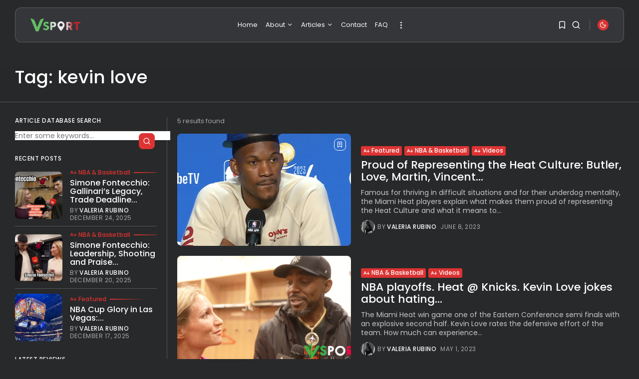

--- FILE ---
content_type: text/html; charset=UTF-8
request_url: https://viaggiosport.com/tag/kevin-love/
body_size: 20522
content:
<!doctype html><html lang="en-US" dir="ltr"><head><meta charset="UTF-8" /><meta name='robots' content='index, follow, max-image-preview:large, max-snippet:-1, max-video-preview:-1' />
	<style>img:is([sizes="auto" i], [sizes^="auto," i]) { contain-intrinsic-size: 3000px 1500px }</style>
	
	<!-- This site is optimized with the Yoast SEO plugin v26.3 - https://yoast.com/wordpress/plugins/seo/ -->
	<title>kevin love Archives - ViaggioSport: Travel &amp; Sport</title>
	<link rel="canonical" href="https://viaggiosport.com/tag/kevin-love/" />
	<meta property="og:locale" content="en_US" />
	<meta property="og:type" content="article" />
	<meta property="og:title" content="kevin love Archives - ViaggioSport: Travel &amp; Sport" />
	<meta property="og:url" content="https://viaggiosport.com/tag/kevin-love/" />
	<meta property="og:site_name" content="ViaggioSport: Travel &amp; Sport" />
	<meta name="twitter:card" content="summary_large_image" />
	<script type="application/ld+json" class="yoast-schema-graph">{"@context":"https://schema.org","@graph":[{"@type":"CollectionPage","@id":"https://viaggiosport.com/tag/kevin-love/","url":"https://viaggiosport.com/tag/kevin-love/","name":"kevin love Archives - ViaggioSport: Travel &amp; Sport","isPartOf":{"@id":"https://viaggiosport.com/#website"},"primaryImageOfPage":{"@id":"https://viaggiosport.com/tag/kevin-love/#primaryimage"},"image":{"@id":"https://viaggiosport.com/tag/kevin-love/#primaryimage"},"thumbnailUrl":"https://viaggiosport.com/wp-content/uploads/2023/06/Screenshot-2023-06-08-at-7.28.25-PM.png","breadcrumb":{"@id":"https://viaggiosport.com/tag/kevin-love/#breadcrumb"},"inLanguage":"en-US"},{"@type":"ImageObject","inLanguage":"en-US","@id":"https://viaggiosport.com/tag/kevin-love/#primaryimage","url":"https://viaggiosport.com/wp-content/uploads/2023/06/Screenshot-2023-06-08-at-7.28.25-PM.png","contentUrl":"https://viaggiosport.com/wp-content/uploads/2023/06/Screenshot-2023-06-08-at-7.28.25-PM.png","width":1320,"height":1534,"caption":"heat culture"},{"@type":"BreadcrumbList","@id":"https://viaggiosport.com/tag/kevin-love/#breadcrumb","itemListElement":[{"@type":"ListItem","position":1,"name":"Home","item":"https://viaggiosport.com/"},{"@type":"ListItem","position":2,"name":"kevin love"}]},{"@type":"WebSite","@id":"https://viaggiosport.com/#website","url":"https://viaggiosport.com/","name":"ViaggioSport: Travel &amp; Sport","description":"TRAVEL TO YOUR ADVENTURE | CHAMPION ZONE: DISCOVER THE MEN/WOMEN BEHIND THE ATHLETES","potentialAction":[{"@type":"SearchAction","target":{"@type":"EntryPoint","urlTemplate":"https://viaggiosport.com/?s={search_term_string}"},"query-input":{"@type":"PropertyValueSpecification","valueRequired":true,"valueName":"search_term_string"}}],"inLanguage":"en-US"}]}</script>
	<!-- / Yoast SEO plugin. -->


<link rel='dns-prefetch' href='//static.addtoany.com' />
<link rel='dns-prefetch' href='//www.googletagmanager.com' />
<link rel="alternate" type="application/rss+xml" title="ViaggioSport: Travel &amp; Sport &raquo; Feed" href="https://viaggiosport.com/feed/" />
<link rel="alternate" type="application/rss+xml" title="ViaggioSport: Travel &amp; Sport &raquo; Comments Feed" href="https://viaggiosport.com/comments/feed/" />
<link rel="alternate" type="application/rss+xml" title="ViaggioSport: Travel &amp; Sport &raquo; kevin love Tag Feed" href="https://viaggiosport.com/tag/kevin-love/feed/" />
<script type="text/javascript">
/* <![CDATA[ */
window._wpemojiSettings = {"baseUrl":"https:\/\/s.w.org\/images\/core\/emoji\/16.0.1\/72x72\/","ext":".png","svgUrl":"https:\/\/s.w.org\/images\/core\/emoji\/16.0.1\/svg\/","svgExt":".svg","source":{"concatemoji":"https:\/\/viaggiosport.com\/wp-includes\/js\/wp-emoji-release.min.js?ver=6.8.3"}};
/*! This file is auto-generated */
!function(s,n){var o,i,e;function c(e){try{var t={supportTests:e,timestamp:(new Date).valueOf()};sessionStorage.setItem(o,JSON.stringify(t))}catch(e){}}function p(e,t,n){e.clearRect(0,0,e.canvas.width,e.canvas.height),e.fillText(t,0,0);var t=new Uint32Array(e.getImageData(0,0,e.canvas.width,e.canvas.height).data),a=(e.clearRect(0,0,e.canvas.width,e.canvas.height),e.fillText(n,0,0),new Uint32Array(e.getImageData(0,0,e.canvas.width,e.canvas.height).data));return t.every(function(e,t){return e===a[t]})}function u(e,t){e.clearRect(0,0,e.canvas.width,e.canvas.height),e.fillText(t,0,0);for(var n=e.getImageData(16,16,1,1),a=0;a<n.data.length;a++)if(0!==n.data[a])return!1;return!0}function f(e,t,n,a){switch(t){case"flag":return n(e,"\ud83c\udff3\ufe0f\u200d\u26a7\ufe0f","\ud83c\udff3\ufe0f\u200b\u26a7\ufe0f")?!1:!n(e,"\ud83c\udde8\ud83c\uddf6","\ud83c\udde8\u200b\ud83c\uddf6")&&!n(e,"\ud83c\udff4\udb40\udc67\udb40\udc62\udb40\udc65\udb40\udc6e\udb40\udc67\udb40\udc7f","\ud83c\udff4\u200b\udb40\udc67\u200b\udb40\udc62\u200b\udb40\udc65\u200b\udb40\udc6e\u200b\udb40\udc67\u200b\udb40\udc7f");case"emoji":return!a(e,"\ud83e\udedf")}return!1}function g(e,t,n,a){var r="undefined"!=typeof WorkerGlobalScope&&self instanceof WorkerGlobalScope?new OffscreenCanvas(300,150):s.createElement("canvas"),o=r.getContext("2d",{willReadFrequently:!0}),i=(o.textBaseline="top",o.font="600 32px Arial",{});return e.forEach(function(e){i[e]=t(o,e,n,a)}),i}function t(e){var t=s.createElement("script");t.src=e,t.defer=!0,s.head.appendChild(t)}"undefined"!=typeof Promise&&(o="wpEmojiSettingsSupports",i=["flag","emoji"],n.supports={everything:!0,everythingExceptFlag:!0},e=new Promise(function(e){s.addEventListener("DOMContentLoaded",e,{once:!0})}),new Promise(function(t){var n=function(){try{var e=JSON.parse(sessionStorage.getItem(o));if("object"==typeof e&&"number"==typeof e.timestamp&&(new Date).valueOf()<e.timestamp+604800&&"object"==typeof e.supportTests)return e.supportTests}catch(e){}return null}();if(!n){if("undefined"!=typeof Worker&&"undefined"!=typeof OffscreenCanvas&&"undefined"!=typeof URL&&URL.createObjectURL&&"undefined"!=typeof Blob)try{var e="postMessage("+g.toString()+"("+[JSON.stringify(i),f.toString(),p.toString(),u.toString()].join(",")+"));",a=new Blob([e],{type:"text/javascript"}),r=new Worker(URL.createObjectURL(a),{name:"wpTestEmojiSupports"});return void(r.onmessage=function(e){c(n=e.data),r.terminate(),t(n)})}catch(e){}c(n=g(i,f,p,u))}t(n)}).then(function(e){for(var t in e)n.supports[t]=e[t],n.supports.everything=n.supports.everything&&n.supports[t],"flag"!==t&&(n.supports.everythingExceptFlag=n.supports.everythingExceptFlag&&n.supports[t]);n.supports.everythingExceptFlag=n.supports.everythingExceptFlag&&!n.supports.flag,n.DOMReady=!1,n.readyCallback=function(){n.DOMReady=!0}}).then(function(){return e}).then(function(){var e;n.supports.everything||(n.readyCallback(),(e=n.source||{}).concatemoji?t(e.concatemoji):e.wpemoji&&e.twemoji&&(t(e.twemoji),t(e.wpemoji)))}))}((window,document),window._wpemojiSettings);
/* ]]> */
</script>
<link rel='stylesheet' id='jkd-lucide-css' href='https://viaggiosport.com/wp-content/plugins/jkd-wp-fabula-core//assets/css/lib/lucide.min.css?ver=6.8.3' type='text/css' media='all' />
<link rel='stylesheet' id='magnific-popup-css' href='https://viaggiosport.com/wp-content/plugins/jkd-wp-fabula-core//assets/css/lib/magnific-popup.min.css?ver=6.8.3' type='text/css' media='all' />
<link rel='stylesheet' id='jkd-main-css' href='https://viaggiosport.com/wp-content/plugins/jkd-wp-fabula-core/assets/css/theme/main.min.css?ver=1.5.1' type='text/css' media='all' />
<style id='jkd-main-inline-css' type='text/css'>

	html {
		--jkd-arch-col: 1!important;
		--jkd-arch-off: 10px!important;
		--jkd-rec-col: 2!important;
		--jkd-rec-off: 10px!important;
		--jkd-logo-w: 100px!important;
		--jkd-logo-mob-w: 35px!important;
		--jkd-c-cont-w: 780px!important;
		--jkd-h-multi: 100!important;
		--jkd-txt-multi: 100!important;
		--jkd-mt-multi: 100!important;
		--jkd-txt-fz: 14px!important;
		--jkd-mt-fz: 13px!important;
		--jkd-sp-fz: 14px!important;
		--jkd-t-ban-bg: #1abc9c!important;
		--jkd-main-wrp-width: 1280px!important;
	}
	.tban-on { --jkd-t-ban-h: 33px!important; }
	
:root {--jkd-c-w:1280px!important;--jkd-c-wd-w:1920px!important;--jkd-c-off:30px!important;--jkd-br-sm:3px!important;--jkd-br-md:8px!important;--jkd-br-lg:12px!important;--jkd-br-xl:100px!important;--jkd-op-xl:0.2!important;--jkd-op-lg:0.4!important;--jkd-op-md:0.6!important;--jkd-op-sm:0.8!important;--jkd-shdw-sm:rgb(0 0 0 / 10%)!important;--jkd-shdw-md:rgb(0 0 0 / 20%)!important;--jkd-shdw-lg:rgb(0 0 0 / 30%)!important;--jkd-shdw-xl:rgb(0 0 0 / 40%)!important;--jkd-ovrl:rgb(0 0 0 / 40%)!important;--jkd-ovrl-ext-sm:rgb(0 0 0 / 15%)!important;--jkd-ovrl-sm:rgb(0 0 0 / 25%)!important;--jkd-ovrl-md:rgb(0 0 0 / 40%)!important;--jkd-ovrl-lg:rgb(0 0 0 / 60%)!important;--jkd-ovrl-xl:rgb(0 0 0 / 80%)!important;}:root {--jkd-pr-col:#dd3333!important;--jkd-b-col:rgba(152, 152, 152, 0.4)!important;--jkd-b-col-wh:rgba(255, 255, 255, 0.25)!important;}:root, [data-cs="light"], .light-cs {--jkd-bg-col:#ffffff!important;--jkd-bg-col-sec:#f4f3f3!important;--jkd-h-col:#000000!important;--jkd-txt-col:#4a4a4a!important;--jkd-b-col-def:#d6d6d6!important;}[data-cs="dark"], .dark-cs, .primary-cs, .jkd-dark-bg, .jkd-pr-bg, .bg-col-dark, .dark-cs-hover:hover {--jkd-bg-col:#34363a!important;--jkd-bg-col-sec:#28292a!important;--jkd-h-col:#ffffff!important;--jkd-txt-col:#c7c7c7!important;--jkd-b-col-def:#545756!important;}
</style>
<link rel='stylesheet' id='sbi_styles-css' href='https://viaggiosport.com/wp-content/plugins/instagram-feed/css/sbi-styles.min.css?ver=6.10.0' type='text/css' media='all' />
<style id='wp-emoji-styles-inline-css' type='text/css'>

	img.wp-smiley, img.emoji {
		display: inline !important;
		border: none !important;
		box-shadow: none !important;
		height: 1em !important;
		width: 1em !important;
		margin: 0 0.07em !important;
		vertical-align: -0.1em !important;
		background: none !important;
		padding: 0 !important;
	}
</style>
<link rel='stylesheet' id='wp-block-library-css' href='https://viaggiosport.com/wp-includes/css/dist/block-library/style.min.css?ver=6.8.3' type='text/css' media='all' />
<style id='classic-theme-styles-inline-css' type='text/css'>
/*! This file is auto-generated */
.wp-block-button__link{color:#fff;background-color:#32373c;border-radius:9999px;box-shadow:none;text-decoration:none;padding:calc(.667em + 2px) calc(1.333em + 2px);font-size:1.125em}.wp-block-file__button{background:#32373c;color:#fff;text-decoration:none}
</style>
<style id='co-authors-plus-coauthors-style-inline-css' type='text/css'>
.wp-block-co-authors-plus-coauthors.is-layout-flow [class*=wp-block-co-authors-plus]{display:inline}

</style>
<style id='co-authors-plus-avatar-style-inline-css' type='text/css'>
.wp-block-co-authors-plus-avatar :where(img){height:auto;max-width:100%;vertical-align:bottom}.wp-block-co-authors-plus-coauthors.is-layout-flow .wp-block-co-authors-plus-avatar :where(img){vertical-align:middle}.wp-block-co-authors-plus-avatar:is(.alignleft,.alignright){display:table}.wp-block-co-authors-plus-avatar.aligncenter{display:table;margin-inline:auto}

</style>
<style id='co-authors-plus-image-style-inline-css' type='text/css'>
.wp-block-co-authors-plus-image{margin-bottom:0}.wp-block-co-authors-plus-image :where(img){height:auto;max-width:100%;vertical-align:bottom}.wp-block-co-authors-plus-coauthors.is-layout-flow .wp-block-co-authors-plus-image :where(img){vertical-align:middle}.wp-block-co-authors-plus-image:is(.alignfull,.alignwide) :where(img){width:100%}.wp-block-co-authors-plus-image:is(.alignleft,.alignright){display:table}.wp-block-co-authors-plus-image.aligncenter{display:table;margin-inline:auto}

</style>
<style id='global-styles-inline-css' type='text/css'>
:root{--wp--preset--aspect-ratio--square: 1;--wp--preset--aspect-ratio--4-3: 4/3;--wp--preset--aspect-ratio--3-4: 3/4;--wp--preset--aspect-ratio--3-2: 3/2;--wp--preset--aspect-ratio--2-3: 2/3;--wp--preset--aspect-ratio--16-9: 16/9;--wp--preset--aspect-ratio--9-16: 9/16;--wp--preset--color--black: #000000;--wp--preset--color--cyan-bluish-gray: #abb8c3;--wp--preset--color--white: #ffffff;--wp--preset--color--pale-pink: #f78da7;--wp--preset--color--vivid-red: #cf2e2e;--wp--preset--color--luminous-vivid-orange: #ff6900;--wp--preset--color--luminous-vivid-amber: #fcb900;--wp--preset--color--light-green-cyan: #7bdcb5;--wp--preset--color--vivid-green-cyan: #00d084;--wp--preset--color--pale-cyan-blue: #8ed1fc;--wp--preset--color--vivid-cyan-blue: #0693e3;--wp--preset--color--vivid-purple: #9b51e0;--wp--preset--gradient--vivid-cyan-blue-to-vivid-purple: linear-gradient(135deg,rgba(6,147,227,1) 0%,rgb(155,81,224) 100%);--wp--preset--gradient--light-green-cyan-to-vivid-green-cyan: linear-gradient(135deg,rgb(122,220,180) 0%,rgb(0,208,130) 100%);--wp--preset--gradient--luminous-vivid-amber-to-luminous-vivid-orange: linear-gradient(135deg,rgba(252,185,0,1) 0%,rgba(255,105,0,1) 100%);--wp--preset--gradient--luminous-vivid-orange-to-vivid-red: linear-gradient(135deg,rgba(255,105,0,1) 0%,rgb(207,46,46) 100%);--wp--preset--gradient--very-light-gray-to-cyan-bluish-gray: linear-gradient(135deg,rgb(238,238,238) 0%,rgb(169,184,195) 100%);--wp--preset--gradient--cool-to-warm-spectrum: linear-gradient(135deg,rgb(74,234,220) 0%,rgb(151,120,209) 20%,rgb(207,42,186) 40%,rgb(238,44,130) 60%,rgb(251,105,98) 80%,rgb(254,248,76) 100%);--wp--preset--gradient--blush-light-purple: linear-gradient(135deg,rgb(255,206,236) 0%,rgb(152,150,240) 100%);--wp--preset--gradient--blush-bordeaux: linear-gradient(135deg,rgb(254,205,165) 0%,rgb(254,45,45) 50%,rgb(107,0,62) 100%);--wp--preset--gradient--luminous-dusk: linear-gradient(135deg,rgb(255,203,112) 0%,rgb(199,81,192) 50%,rgb(65,88,208) 100%);--wp--preset--gradient--pale-ocean: linear-gradient(135deg,rgb(255,245,203) 0%,rgb(182,227,212) 50%,rgb(51,167,181) 100%);--wp--preset--gradient--electric-grass: linear-gradient(135deg,rgb(202,248,128) 0%,rgb(113,206,126) 100%);--wp--preset--gradient--midnight: linear-gradient(135deg,rgb(2,3,129) 0%,rgb(40,116,252) 100%);--wp--preset--font-size--small: 13px;--wp--preset--font-size--medium: 20px;--wp--preset--font-size--large: 36px;--wp--preset--font-size--x-large: 42px;--wp--preset--spacing--20: 0.44rem;--wp--preset--spacing--30: 0.67rem;--wp--preset--spacing--40: 1rem;--wp--preset--spacing--50: 1.5rem;--wp--preset--spacing--60: 2.25rem;--wp--preset--spacing--70: 3.38rem;--wp--preset--spacing--80: 5.06rem;--wp--preset--shadow--natural: 6px 6px 9px rgba(0, 0, 0, 0.2);--wp--preset--shadow--deep: 12px 12px 50px rgba(0, 0, 0, 0.4);--wp--preset--shadow--sharp: 6px 6px 0px rgba(0, 0, 0, 0.2);--wp--preset--shadow--outlined: 6px 6px 0px -3px rgba(255, 255, 255, 1), 6px 6px rgba(0, 0, 0, 1);--wp--preset--shadow--crisp: 6px 6px 0px rgba(0, 0, 0, 1);}:where(.is-layout-flex){gap: 0.5em;}:where(.is-layout-grid){gap: 0.5em;}body .is-layout-flex{display: flex;}.is-layout-flex{flex-wrap: wrap;align-items: center;}.is-layout-flex > :is(*, div){margin: 0;}body .is-layout-grid{display: grid;}.is-layout-grid > :is(*, div){margin: 0;}:where(.wp-block-columns.is-layout-flex){gap: 2em;}:where(.wp-block-columns.is-layout-grid){gap: 2em;}:where(.wp-block-post-template.is-layout-flex){gap: 1.25em;}:where(.wp-block-post-template.is-layout-grid){gap: 1.25em;}.has-black-color{color: var(--wp--preset--color--black) !important;}.has-cyan-bluish-gray-color{color: var(--wp--preset--color--cyan-bluish-gray) !important;}.has-white-color{color: var(--wp--preset--color--white) !important;}.has-pale-pink-color{color: var(--wp--preset--color--pale-pink) !important;}.has-vivid-red-color{color: var(--wp--preset--color--vivid-red) !important;}.has-luminous-vivid-orange-color{color: var(--wp--preset--color--luminous-vivid-orange) !important;}.has-luminous-vivid-amber-color{color: var(--wp--preset--color--luminous-vivid-amber) !important;}.has-light-green-cyan-color{color: var(--wp--preset--color--light-green-cyan) !important;}.has-vivid-green-cyan-color{color: var(--wp--preset--color--vivid-green-cyan) !important;}.has-pale-cyan-blue-color{color: var(--wp--preset--color--pale-cyan-blue) !important;}.has-vivid-cyan-blue-color{color: var(--wp--preset--color--vivid-cyan-blue) !important;}.has-vivid-purple-color{color: var(--wp--preset--color--vivid-purple) !important;}.has-black-background-color{background-color: var(--wp--preset--color--black) !important;}.has-cyan-bluish-gray-background-color{background-color: var(--wp--preset--color--cyan-bluish-gray) !important;}.has-white-background-color{background-color: var(--wp--preset--color--white) !important;}.has-pale-pink-background-color{background-color: var(--wp--preset--color--pale-pink) !important;}.has-vivid-red-background-color{background-color: var(--wp--preset--color--vivid-red) !important;}.has-luminous-vivid-orange-background-color{background-color: var(--wp--preset--color--luminous-vivid-orange) !important;}.has-luminous-vivid-amber-background-color{background-color: var(--wp--preset--color--luminous-vivid-amber) !important;}.has-light-green-cyan-background-color{background-color: var(--wp--preset--color--light-green-cyan) !important;}.has-vivid-green-cyan-background-color{background-color: var(--wp--preset--color--vivid-green-cyan) !important;}.has-pale-cyan-blue-background-color{background-color: var(--wp--preset--color--pale-cyan-blue) !important;}.has-vivid-cyan-blue-background-color{background-color: var(--wp--preset--color--vivid-cyan-blue) !important;}.has-vivid-purple-background-color{background-color: var(--wp--preset--color--vivid-purple) !important;}.has-black-border-color{border-color: var(--wp--preset--color--black) !important;}.has-cyan-bluish-gray-border-color{border-color: var(--wp--preset--color--cyan-bluish-gray) !important;}.has-white-border-color{border-color: var(--wp--preset--color--white) !important;}.has-pale-pink-border-color{border-color: var(--wp--preset--color--pale-pink) !important;}.has-vivid-red-border-color{border-color: var(--wp--preset--color--vivid-red) !important;}.has-luminous-vivid-orange-border-color{border-color: var(--wp--preset--color--luminous-vivid-orange) !important;}.has-luminous-vivid-amber-border-color{border-color: var(--wp--preset--color--luminous-vivid-amber) !important;}.has-light-green-cyan-border-color{border-color: var(--wp--preset--color--light-green-cyan) !important;}.has-vivid-green-cyan-border-color{border-color: var(--wp--preset--color--vivid-green-cyan) !important;}.has-pale-cyan-blue-border-color{border-color: var(--wp--preset--color--pale-cyan-blue) !important;}.has-vivid-cyan-blue-border-color{border-color: var(--wp--preset--color--vivid-cyan-blue) !important;}.has-vivid-purple-border-color{border-color: var(--wp--preset--color--vivid-purple) !important;}.has-vivid-cyan-blue-to-vivid-purple-gradient-background{background: var(--wp--preset--gradient--vivid-cyan-blue-to-vivid-purple) !important;}.has-light-green-cyan-to-vivid-green-cyan-gradient-background{background: var(--wp--preset--gradient--light-green-cyan-to-vivid-green-cyan) !important;}.has-luminous-vivid-amber-to-luminous-vivid-orange-gradient-background{background: var(--wp--preset--gradient--luminous-vivid-amber-to-luminous-vivid-orange) !important;}.has-luminous-vivid-orange-to-vivid-red-gradient-background{background: var(--wp--preset--gradient--luminous-vivid-orange-to-vivid-red) !important;}.has-very-light-gray-to-cyan-bluish-gray-gradient-background{background: var(--wp--preset--gradient--very-light-gray-to-cyan-bluish-gray) !important;}.has-cool-to-warm-spectrum-gradient-background{background: var(--wp--preset--gradient--cool-to-warm-spectrum) !important;}.has-blush-light-purple-gradient-background{background: var(--wp--preset--gradient--blush-light-purple) !important;}.has-blush-bordeaux-gradient-background{background: var(--wp--preset--gradient--blush-bordeaux) !important;}.has-luminous-dusk-gradient-background{background: var(--wp--preset--gradient--luminous-dusk) !important;}.has-pale-ocean-gradient-background{background: var(--wp--preset--gradient--pale-ocean) !important;}.has-electric-grass-gradient-background{background: var(--wp--preset--gradient--electric-grass) !important;}.has-midnight-gradient-background{background: var(--wp--preset--gradient--midnight) !important;}.has-small-font-size{font-size: var(--wp--preset--font-size--small) !important;}.has-medium-font-size{font-size: var(--wp--preset--font-size--medium) !important;}.has-large-font-size{font-size: var(--wp--preset--font-size--large) !important;}.has-x-large-font-size{font-size: var(--wp--preset--font-size--x-large) !important;}
:where(.wp-block-post-template.is-layout-flex){gap: 1.25em;}:where(.wp-block-post-template.is-layout-grid){gap: 1.25em;}
:where(.wp-block-columns.is-layout-flex){gap: 2em;}:where(.wp-block-columns.is-layout-grid){gap: 2em;}
:root :where(.wp-block-pullquote){font-size: 1.5em;line-height: 1.6;}
</style>
<link rel='stylesheet' id='contact-form-7-css' href='https://viaggiosport.com/wp-content/plugins/contact-form-7/includes/css/styles.css?ver=6.1.3' type='text/css' media='all' />
<style id='ez-toc-style-inline-css' type='text/css'>
#ez-toc-container{background:#f9f9f9;border:1px solid #aaa;border-radius:4px;-webkit-box-shadow:0 1px 1px rgba(0,0,0,.05);box-shadow:0 1px 1px rgba(0,0,0,.05);display:table;margin-bottom:1em;padding:10px 20px 10px 10px;position:relative;width:auto}div.ez-toc-widget-container{padding:0;position:relative}#ez-toc-container.ez-toc-light-blue{background:#edf6ff}#ez-toc-container.ez-toc-white{background:#fff}#ez-toc-container.ez-toc-black{background:#000}#ez-toc-container.ez-toc-transparent{background:none transparent}div.ez-toc-widget-container ul{display:block}div.ez-toc-widget-container li{border:none;padding:0}div.ez-toc-widget-container ul.ez-toc-list{padding:10px}#ez-toc-container ul ul,.ez-toc div.ez-toc-widget-container ul ul{margin-left:1.5em}#ez-toc-container li,#ez-toc-container ul{margin:0;padding:0}#ez-toc-container li,#ez-toc-container ul,#ez-toc-container ul li,div.ez-toc-widget-container,div.ez-toc-widget-container li{background:none;list-style:none none;line-height:1.6;margin:0;overflow:hidden;z-index:1}#ez-toc-container .ez-toc-title{text-align:left;line-height:1.45;margin:0;padding:0}.ez-toc-title-container{display:table;width:100%}.ez-toc-title,.ez-toc-title-toggle{display:inline;text-align:left;vertical-align:middle}#ez-toc-container.ez-toc-black p.ez-toc-title{color:#fff}#ez-toc-container div.ez-toc-title-container+ul.ez-toc-list{margin-top:1em}.ez-toc-wrap-left{margin:0 auto 1em 0!important}.ez-toc-wrap-left-text{float:left}.ez-toc-wrap-right{margin:0 0 1em auto!important}.ez-toc-wrap-right-text{float:right}#ez-toc-container a{color:#444;box-shadow:none;text-decoration:none;text-shadow:none;display:inline-flex;align-items:stretch;flex-wrap:nowrap}#ez-toc-container a:visited{color:#9f9f9f}#ez-toc-container a:hover{text-decoration:underline}#ez-toc-container.ez-toc-black a,#ez-toc-container.ez-toc-black a:visited{color:#fff}#ez-toc-container a.ez-toc-toggle{display:flex;align-items:center}.ez-toc-widget-container ul.ez-toc-list li:before{content:" ";position:absolute;left:0;right:0;height:30px;line-height:30px;z-index:-1}.ez-toc-widget-container ul.ez-toc-list li.active{background-color:#ededed}.ez-toc-widget-container li.active>a{font-weight:900}.ez-toc-btn{display:inline-block;padding:6px 12px;margin-bottom:0;font-size:14px;font-weight:400;line-height:1.428571429;text-align:center;white-space:nowrap;vertical-align:middle;cursor:pointer;background-image:none;border:1px solid transparent;border-radius:4px;-webkit-user-select:none;-moz-user-select:none;-ms-user-select:none;-o-user-select:none;user-select:none}.ez-toc-btn:focus{outline:thin dotted #333;outline:5px auto -webkit-focus-ring-color;outline-offset:-2px}.ez-toc-btn:focus,.ez-toc-btn:hover{color:#333;text-decoration:none}.ez-toc-btn.active,.ez-toc-btn:active{background-image:none;outline:0;-webkit-box-shadow:inset 0 3px 5px rgba(0,0,0,.125);box-shadow:inset 0 3px 5px rgba(0,0,0,.125)}.ez-toc-btn-default{color:#333;background-color:#fff}.ez-toc-btn-default.active,.ez-toc-btn-default:active,.ez-toc-btn-default:focus,.ez-toc-btn-default:hover{color:#333;background-color:#ebebeb;border-color:#adadad}.ez-toc-btn-default.active,.ez-toc-btn-default:active{background-image:none}.ez-toc-btn-sm,.ez-toc-btn-xs{padding:5px 10px;font-size:12px;line-height:1.5;border-radius:3px}.ez-toc-btn-xs{padding:1px 5px}.ez-toc-btn-default{text-shadow:0 -1px 0 rgba(0,0,0,.2);-webkit-box-shadow:inset 0 1px 0 hsla(0,0%,100%,.15),0 1px 1px rgba(0,0,0,.075);box-shadow:inset 0 1px 0 hsla(0,0%,100%,.15),0 1px 1px rgba(0,0,0,.075)}.ez-toc-btn-default:active{-webkit-box-shadow:inset 0 3px 5px rgba(0,0,0,.125);box-shadow:inset 0 3px 5px rgba(0,0,0,.125)}.btn.active,.ez-toc-btn:active{background-image:none}.ez-toc-btn-default{text-shadow:0 1px 0 #fff;background-image:-webkit-gradient(linear,left 0,left 100%,from(#fff),to(#e0e0e0));background-image:-webkit-linear-gradient(top,#fff,#e0e0e0);background-image:-moz-linear-gradient(top,#fff 0,#e0e0e0 100%);background-image:linear-gradient(180deg,#fff 0,#e0e0e0);background-repeat:repeat-x;border-color:#ccc;filter:progid:DXImageTransform.Microsoft.gradient(startColorstr="#ffffffff",endColorstr="#ffe0e0e0",GradientType=0);filter:progid:DXImageTransform.Microsoft.gradient(enabled=false)}.ez-toc-btn-default:focus,.ez-toc-btn-default:hover{background-color:#e0e0e0;background-position:0 -15px}.ez-toc-btn-default.active,.ez-toc-btn-default:active{background-color:#e0e0e0;border-color:#dbdbdb}.ez-toc-pull-right{float:right!important;margin-left:10px}#ez-toc-container label.cssicon,#ez-toc-widget-container label.cssicon{height:30px}.ez-toc-glyphicon{position:relative;top:1px;display:inline-block;font-family:Glyphicons Halflings;-webkit-font-smoothing:antialiased;font-style:normal;font-weight:400;line-height:1;-moz-osx-font-smoothing:grayscale}.ez-toc-glyphicon:empty{width:1em}.ez-toc-toggle i.ez-toc-glyphicon{font-size:16px;margin-left:2px}#ez-toc-container input{position:absolute;left:-999em}#ez-toc-container input[type=checkbox]:checked+nav,#ez-toc-widget-container input[type=checkbox]:checked+nav{opacity:0;max-height:0;border:none;display:none}#ez-toc-container label{position:relative;cursor:pointer;display:initial}#ez-toc-container .ez-toc-js-icon-con{display:initial}#ez-toc-container .ez-toc-js-icon-con,#ez-toc-container .ez-toc-toggle label{float:right;position:relative;font-size:16px;padding:0;border:1px solid #999191;border-radius:5px;cursor:pointer;left:10px;width:35px}div#ez-toc-container .ez-toc-title{display:initial}.ez-toc-wrap-center{margin:0 auto 1em!important}#ez-toc-container a.ez-toc-toggle{color:#444;background:inherit;border:inherit}.ez-toc-toggle #item{position:absolute;left:-999em}label.cssicon .ez-toc-glyphicon:empty{font-size:16px;margin-left:2px}label.cssiconcheckbox{display:none}.ez-toc-widget-container ul li a{padding-left:10px;display:inline-flex;align-items:stretch;flex-wrap:nowrap}.ez-toc-widget-container ul.ez-toc-list li{height:auto!important}.ez-toc-cssicon{float:right;position:relative;font-size:16px;padding:0;border:1px solid #999191;border-radius:5px;cursor:pointer;left:10px;width:35px}.ez-toc-icon-toggle-span{display:flex;align-items:center;width:35px;height:30px;justify-content:center;direction:ltr}#ez-toc-container .eztoc-toggle-hide-by-default{display:none}.eztoc_no_heading_found{background-color:#ff0;padding-left:10px}.eztoc-hide{display:none}.term-description .ez-toc-title-container p:nth-child(2){width:50px;float:right;margin:0}.ez-toc-list.ez-toc-columns-2{column-count:2;column-gap:20px;column-fill:balance}.ez-toc-list.ez-toc-columns-2>li{display:block;break-inside:avoid;margin-bottom:8px;page-break-inside:avoid}.ez-toc-list.ez-toc-columns-3{column-count:3;column-gap:20px;column-fill:balance}.ez-toc-list.ez-toc-columns-3>li{display:block;break-inside:avoid;margin-bottom:8px;page-break-inside:avoid}.ez-toc-list.ez-toc-columns-4{column-count:4;column-gap:20px;column-fill:balance}.ez-toc-list.ez-toc-columns-4>li{display:block;break-inside:avoid;margin-bottom:8px;page-break-inside:avoid}.ez-toc-list.ez-toc-columns-optimized{column-fill:balance;orphans:2;widows:2}.ez-toc-list.ez-toc-columns-optimized>li{display:block;break-inside:avoid;page-break-inside:avoid}@media (max-width:768px){.ez-toc-list.ez-toc-columns-2,.ez-toc-list.ez-toc-columns-3,.ez-toc-list.ez-toc-columns-4{column-count:1;column-gap:0}}@media (max-width:1024px) and (min-width:769px){.ez-toc-list.ez-toc-columns-3,.ez-toc-list.ez-toc-columns-4{column-count:2}}.ez-toc-container-direction {direction: ltr;}.ez-toc-counter ul{counter-reset: item ;}.ez-toc-counter nav ul li a::before {content: counters(item, '.', decimal) '. ';display: inline-block;counter-increment: item;flex-grow: 0;flex-shrink: 0;margin-right: .2em; float: left; }.ez-toc-widget-direction {direction: ltr;}.ez-toc-widget-container ul{counter-reset: item ;}.ez-toc-widget-container nav ul li a::before {content: counters(item, '.', decimal) '. ';display: inline-block;counter-increment: item;flex-grow: 0;flex-shrink: 0;margin-right: .2em; float: left; }
</style>
<link rel='stylesheet' id='jkd-fonts-css' href='https://viaggiosport.com/wp-content/plugins/jkdevkit/assets/css/core/fonts.css?ver=6.8.3' type='text/css' media='all' />
<style id='jkd-fonts-inline-css' type='text/css'>
:root{--jkd-fabula-heading-font:'Poppins'!important;--jkd-fabula-text-font:'Poppins'!important;}
        @font-face {
            font-family: 'Poppins';
            src: url("https://viaggiosport.com/wp-content/uploads/jkd-fabula-wp-fonts/Poppins/pxiGyp8kv8JHgFVrLPTed3FBGPaTSQ.ttf") format("truetype"), local("/www/viaggiosport_434/public/wp-content/uploads/jkd-fabula-wp-fonts/Poppins/pxiGyp8kv8JHgFVrLPTed3FBGPaTSQ.ttf");
            font-style: normal;
            font-weight: 100;
            font-display: swap;
            font-stretch: normal;
        }
        @font-face {
            font-family: 'Poppins';
            src: url("https://viaggiosport.com/wp-content/uploads/jkd-fabula-wp-fonts/Poppins/pxiAyp8kv8JHgFVrJJLmE3tFOvODSVFF.ttf") format("truetype"), local("/www/viaggiosport_434/public/wp-content/uploads/jkd-fabula-wp-fonts/Poppins/pxiAyp8kv8JHgFVrJJLmE3tFOvODSVFF.ttf");
            font-style: italic;
            font-weight: 100;
            font-display: swap;
            font-stretch: normal;
        }
        @font-face {
            font-family: 'Poppins';
            src: url("https://viaggiosport.com/wp-content/uploads/jkd-fabula-wp-fonts/Poppins/pxiByp8kv8JHgFVrLFj_V1tvFP-KUEg.ttf") format("truetype"), local("/www/viaggiosport_434/public/wp-content/uploads/jkd-fabula-wp-fonts/Poppins/pxiByp8kv8JHgFVrLFj_V1tvFP-KUEg.ttf");
            font-style: normal;
            font-weight: 200;
            font-display: swap;
            font-stretch: normal;
        }
        @font-face {
            font-family: 'Poppins';
            src: url("https://viaggiosport.com/wp-content/uploads/jkd-fabula-wp-fonts/Poppins/pxiDyp8kv8JHgFVrJJLmv1plEN2PQEhcqw.ttf") format("truetype"), local("/www/viaggiosport_434/public/wp-content/uploads/jkd-fabula-wp-fonts/Poppins/pxiDyp8kv8JHgFVrJJLmv1plEN2PQEhcqw.ttf");
            font-style: italic;
            font-weight: 200;
            font-display: swap;
            font-stretch: normal;
        }
        @font-face {
            font-family: 'Poppins';
            src: url("https://viaggiosport.com/wp-content/uploads/jkd-fabula-wp-fonts/Poppins/pxiByp8kv8JHgFVrLDz8V1tvFP-KUEg.ttf") format("truetype"), local("/www/viaggiosport_434/public/wp-content/uploads/jkd-fabula-wp-fonts/Poppins/pxiByp8kv8JHgFVrLDz8V1tvFP-KUEg.ttf");
            font-style: normal;
            font-weight: 300;
            font-display: swap;
            font-stretch: normal;
        }
        @font-face {
            font-family: 'Poppins';
            src: url("https://viaggiosport.com/wp-content/uploads/jkd-fabula-wp-fonts/Poppins/pxiDyp8kv8JHgFVrJJLm21llEN2PQEhcqw.ttf") format("truetype"), local("/www/viaggiosport_434/public/wp-content/uploads/jkd-fabula-wp-fonts/Poppins/pxiDyp8kv8JHgFVrJJLm21llEN2PQEhcqw.ttf");
            font-style: italic;
            font-weight: 300;
            font-display: swap;
            font-stretch: normal;
        }
        @font-face {
            font-family: 'Poppins';
            src: url("https://viaggiosport.com/wp-content/uploads/jkd-fabula-wp-fonts/Poppins/pxiEyp8kv8JHgFVrFJDUc1NECPY.ttf") format("truetype"), local("/www/viaggiosport_434/public/wp-content/uploads/jkd-fabula-wp-fonts/Poppins/pxiEyp8kv8JHgFVrFJDUc1NECPY.ttf");
            font-style: normal;
            font-weight: 400;
            font-display: swap;
            font-stretch: normal;
        }
        @font-face {
            font-family: 'Poppins';
            src: url("https://viaggiosport.com/wp-content/uploads/jkd-fabula-wp-fonts/Poppins/pxiGyp8kv8JHgFVrJJLed3FBGPaTSQ.ttf") format("truetype"), local("/www/viaggiosport_434/public/wp-content/uploads/jkd-fabula-wp-fonts/Poppins/pxiGyp8kv8JHgFVrJJLed3FBGPaTSQ.ttf");
            font-style: italic;
            font-weight: 400;
            font-display: swap;
            font-stretch: normal;
        }
        @font-face {
            font-family: 'Poppins';
            src: url("https://viaggiosport.com/wp-content/uploads/jkd-fabula-wp-fonts/Poppins/pxiByp8kv8JHgFVrLGT9V1tvFP-KUEg.ttf") format("truetype"), local("/www/viaggiosport_434/public/wp-content/uploads/jkd-fabula-wp-fonts/Poppins/pxiByp8kv8JHgFVrLGT9V1tvFP-KUEg.ttf");
            font-style: normal;
            font-weight: 500;
            font-display: swap;
            font-stretch: normal;
        }
        @font-face {
            font-family: 'Poppins';
            src: url("https://viaggiosport.com/wp-content/uploads/jkd-fabula-wp-fonts/Poppins/pxiDyp8kv8JHgFVrJJLmg1hlEN2PQEhcqw.ttf") format("truetype"), local("/www/viaggiosport_434/public/wp-content/uploads/jkd-fabula-wp-fonts/Poppins/pxiDyp8kv8JHgFVrJJLmg1hlEN2PQEhcqw.ttf");
            font-style: italic;
            font-weight: 500;
            font-display: swap;
            font-stretch: normal;
        }
        @font-face {
            font-family: 'Poppins';
            src: url("https://viaggiosport.com/wp-content/uploads/jkd-fabula-wp-fonts/Poppins/pxiByp8kv8JHgFVrLEj6V1tvFP-KUEg.ttf") format("truetype"), local("/www/viaggiosport_434/public/wp-content/uploads/jkd-fabula-wp-fonts/Poppins/pxiByp8kv8JHgFVrLEj6V1tvFP-KUEg.ttf");
            font-style: normal;
            font-weight: 600;
            font-display: swap;
            font-stretch: normal;
        }
        @font-face {
            font-family: 'Poppins';
            src: url("https://viaggiosport.com/wp-content/uploads/jkd-fabula-wp-fonts/Poppins/pxiDyp8kv8JHgFVrJJLmr19lEN2PQEhcqw.ttf") format("truetype"), local("/www/viaggiosport_434/public/wp-content/uploads/jkd-fabula-wp-fonts/Poppins/pxiDyp8kv8JHgFVrJJLmr19lEN2PQEhcqw.ttf");
            font-style: italic;
            font-weight: 600;
            font-display: swap;
            font-stretch: normal;
        }
        @font-face {
            font-family: 'Poppins';
            src: url("https://viaggiosport.com/wp-content/uploads/jkd-fabula-wp-fonts/Poppins/pxiByp8kv8JHgFVrLCz7V1tvFP-KUEg.ttf") format("truetype"), local("/www/viaggiosport_434/public/wp-content/uploads/jkd-fabula-wp-fonts/Poppins/pxiByp8kv8JHgFVrLCz7V1tvFP-KUEg.ttf");
            font-style: normal;
            font-weight: 700;
            font-display: swap;
            font-stretch: normal;
        }
        @font-face {
            font-family: 'Poppins';
            src: url("https://viaggiosport.com/wp-content/uploads/jkd-fabula-wp-fonts/Poppins/pxiDyp8kv8JHgFVrJJLmy15lEN2PQEhcqw.ttf") format("truetype"), local("/www/viaggiosport_434/public/wp-content/uploads/jkd-fabula-wp-fonts/Poppins/pxiDyp8kv8JHgFVrJJLmy15lEN2PQEhcqw.ttf");
            font-style: italic;
            font-weight: 700;
            font-display: swap;
            font-stretch: normal;
        }
        @font-face {
            font-family: 'Poppins';
            src: url("https://viaggiosport.com/wp-content/uploads/jkd-fabula-wp-fonts/Poppins/pxiByp8kv8JHgFVrLDD4V1tvFP-KUEg.ttf") format("truetype"), local("/www/viaggiosport_434/public/wp-content/uploads/jkd-fabula-wp-fonts/Poppins/pxiByp8kv8JHgFVrLDD4V1tvFP-KUEg.ttf");
            font-style: normal;
            font-weight: 800;
            font-display: swap;
            font-stretch: normal;
        }
        @font-face {
            font-family: 'Poppins';
            src: url("https://viaggiosport.com/wp-content/uploads/jkd-fabula-wp-fonts/Poppins/pxiDyp8kv8JHgFVrJJLm111lEN2PQEhcqw.ttf") format("truetype"), local("/www/viaggiosport_434/public/wp-content/uploads/jkd-fabula-wp-fonts/Poppins/pxiDyp8kv8JHgFVrJJLm111lEN2PQEhcqw.ttf");
            font-style: italic;
            font-weight: 800;
            font-display: swap;
            font-stretch: normal;
        }
        @font-face {
            font-family: 'Poppins';
            src: url("https://viaggiosport.com/wp-content/uploads/jkd-fabula-wp-fonts/Poppins/pxiByp8kv8JHgFVrLBT5V1tvFP-KUEg.ttf") format("truetype"), local("/www/viaggiosport_434/public/wp-content/uploads/jkd-fabula-wp-fonts/Poppins/pxiByp8kv8JHgFVrLBT5V1tvFP-KUEg.ttf");
            font-style: normal;
            font-weight: 900;
            font-display: swap;
            font-stretch: normal;
        }
        @font-face {
            font-family: 'Poppins';
            src: url("https://viaggiosport.com/wp-content/uploads/jkd-fabula-wp-fonts/Poppins/pxiDyp8kv8JHgFVrJJLm81xlEN2PQEhcqw.ttf") format("truetype"), local("/www/viaggiosport_434/public/wp-content/uploads/jkd-fabula-wp-fonts/Poppins/pxiDyp8kv8JHgFVrJJLm81xlEN2PQEhcqw.ttf");
            font-style: italic;
            font-weight: 900;
            font-display: swap;
            font-stretch: normal;
        }
</style>
<link rel='stylesheet' id='jkd-theme-woo-css' href='https://viaggiosport.com/wp-content/themes/fabula/assets/css/woo.min.css?ver=6.8.3' type='text/css' media='all' />
<link rel='stylesheet' id='jkd-theme-main-css' href='https://viaggiosport.com/wp-content/themes/fabula/assets/css/main.min.css?ver=6.8.3' type='text/css' media='all' />
<link rel='stylesheet' id='addtoany-css' href='https://viaggiosport.com/wp-content/plugins/add-to-any/addtoany.min.css?ver=1.16' type='text/css' media='all' />
<link rel='stylesheet' id='__EPYT__style-css' href='https://viaggiosport.com/wp-content/plugins/youtube-embed-plus/styles/ytprefs.min.css?ver=14.2.4' type='text/css' media='all' />
<style id='__EPYT__style-inline-css' type='text/css'>

                .epyt-gallery-thumb {
                        width: 33.333%;
                }
                
</style>
<script type="text/javascript" src="https://viaggiosport.com/wp-includes/js/jquery/jquery.min.js?ver=3.7.1" id="jquery-core-js"></script>
<script type="text/javascript" src="https://viaggiosport.com/wp-includes/js/jquery/jquery-migrate.min.js?ver=3.4.1" id="jquery-migrate-js"></script>
<script type="text/javascript" src="https://viaggiosport.com/wp-includes/js/imagesloaded.min.js?ver=5.0.0" id="imagesloaded-js"></script>
<script type="text/javascript" src="https://viaggiosport.com/wp-content/plugins/jkd-wp-fabula-core/assets/js/theme/starter.min.js?ver=1.5.1" id="jkd-starter-js"></script>
<script type="text/javascript" id="addtoany-core-js-before">
/* <![CDATA[ */
window.a2a_config=window.a2a_config||{};a2a_config.callbacks=[];a2a_config.overlays=[];a2a_config.templates={};
/* ]]> */
</script>
<script type="text/javascript" defer src="https://static.addtoany.com/menu/page.js" id="addtoany-core-js"></script>
<script type="text/javascript" defer src="https://viaggiosport.com/wp-content/plugins/add-to-any/addtoany.min.js?ver=1.1" id="addtoany-jquery-js"></script>

<!-- Google tag (gtag.js) snippet added by Site Kit -->
<!-- Google Analytics snippet added by Site Kit -->
<script type="text/javascript" src="https://www.googletagmanager.com/gtag/js?id=GT-WBZWSK4M" id="google_gtagjs-js" async></script>
<script type="text/javascript" id="google_gtagjs-js-after">
/* <![CDATA[ */
window.dataLayer = window.dataLayer || [];function gtag(){dataLayer.push(arguments);}
gtag("set","linker",{"domains":["viaggiosport.com"]});
gtag("js", new Date());
gtag("set", "developer_id.dZTNiMT", true);
gtag("config", "GT-WBZWSK4M");
 window._googlesitekit = window._googlesitekit || {}; window._googlesitekit.throttledEvents = []; window._googlesitekit.gtagEvent = (name, data) => { var key = JSON.stringify( { name, data } ); if ( !! window._googlesitekit.throttledEvents[ key ] ) { return; } window._googlesitekit.throttledEvents[ key ] = true; setTimeout( () => { delete window._googlesitekit.throttledEvents[ key ]; }, 5 ); gtag( "event", name, { ...data, event_source: "site-kit" } ); }; 
/* ]]> */
</script>
<script type="text/javascript" id="__ytprefs__-js-extra">
/* <![CDATA[ */
var _EPYT_ = {"ajaxurl":"https:\/\/viaggiosport.com\/wp-admin\/admin-ajax.php","security":"8a310d5b68","gallery_scrolloffset":"20","eppathtoscripts":"https:\/\/viaggiosport.com\/wp-content\/plugins\/youtube-embed-plus\/scripts\/","eppath":"https:\/\/viaggiosport.com\/wp-content\/plugins\/youtube-embed-plus\/","epresponsiveselector":"[\"iframe.__youtube_prefs_widget__\"]","epdovol":"1","version":"14.2.4","evselector":"iframe.__youtube_prefs__[src], iframe[src*=\"youtube.com\/embed\/\"], iframe[src*=\"youtube-nocookie.com\/embed\/\"]","ajax_compat":"","maxres_facade":"eager","ytapi_load":"light","pause_others":"","stopMobileBuffer":"1","facade_mode":"","not_live_on_channel":""};
/* ]]> */
</script>
<script type="text/javascript" src="https://viaggiosport.com/wp-content/plugins/youtube-embed-plus/scripts/ytprefs.min.js?ver=14.2.4" id="__ytprefs__-js"></script>
<link rel="https://api.w.org/" href="https://viaggiosport.com/wp-json/" /><link rel="alternate" title="JSON" type="application/json" href="https://viaggiosport.com/wp-json/wp/v2/tags/578247745" /><link rel="EditURI" type="application/rsd+xml" title="RSD" href="https://viaggiosport.com/xmlrpc.php?rsd" />
<meta name="generator" content="WordPress 6.8.3" />
<meta name="generator" content="Site Kit by Google 1.171.0" /><meta name="viewport" content="width=device-width, initial-scale=1" /><link rel="profile" href="https://gmpg.org/xfn/11" /><meta name="generator" content="Elementor 3.34.4; features: e_font_icon_svg, additional_custom_breakpoints; settings: css_print_method-external, google_font-enabled, font_display-swap">
			<style>
				.e-con.e-parent:nth-of-type(n+4):not(.e-lazyloaded):not(.e-no-lazyload),
				.e-con.e-parent:nth-of-type(n+4):not(.e-lazyloaded):not(.e-no-lazyload) * {
					background-image: none !important;
				}
				@media screen and (max-height: 1024px) {
					.e-con.e-parent:nth-of-type(n+3):not(.e-lazyloaded):not(.e-no-lazyload),
					.e-con.e-parent:nth-of-type(n+3):not(.e-lazyloaded):not(.e-no-lazyload) * {
						background-image: none !important;
					}
				}
				@media screen and (max-height: 640px) {
					.e-con.e-parent:nth-of-type(n+2):not(.e-lazyloaded):not(.e-no-lazyload),
					.e-con.e-parent:nth-of-type(n+2):not(.e-lazyloaded):not(.e-no-lazyload) * {
						background-image: none !important;
					}
				}
			</style>
			<script>(()=>{var o=[],i={};["on","off","toggle","show"].forEach((l=>{i[l]=function(){o.push([l,arguments])}})),window.Boxzilla=i,window.boxzilla_queue=o})();</script>		<style type="text/css" id="wp-custom-css">
			#nav-desk .logo-wrp img {
    max-height: 100% !important;
}

#nav-desk .in-wrp {
	height:70px !important;
}

#nav-mob .in-wrp {
		height:50px !important;

}

#m-wrp iframe, .is-root-container iframe {
    width: 100% !important;
}

#nav-mob .logo-wrp img {
    width: 70px;
}

.sidebar-wrp.toc-share-sidebar h6, .sidebar-wrp.toc-share-sidebar .activity-wrp, .recent-posts-wrp .activity-wrp{
display:none !important;	
}

		</style>
		<style id="kirki-inline-styles"></style></head><body data-cs="dark" data-cs-system="no" data-user-id="0" data-post-id="10749"class="archive tag tag-kevin-love tag-578247745 wp-theme-fabula tban-off lqip-enabled anim-enabled nav-enabled full jkd-ver-1.5.1 elementor-default elementor-kit-14275"><main class="main-wrp full" id="m-wrp">
<nav class="w-100-d nav nav-tban-off nav-pos-sticky"
     id="nav-desk" data-aos="jkd-fade-down">
	
	<div class="jkd-c nav-cont pos-rel">
		
		<div class="in-wrp jkd-c ai-c jc-c bg-col br-lg w-100 trns">
			
						
			<div class="d-f ai-c logo-wrp mr-a pos-rel z-nav">
				
								
									
					<a href="https://viaggiosport.com/">
						
													
							<img class="theme-logo trns"
							     src="https://viaggiosport.com/wp-content/uploads/2025/06/LogoVSport.png"
							     alt="ViaggioSport: Travel &amp; Sport">
						
												
													
							<img class="theme-logo trns is-dark"
							     src="https://viaggiosport.com/wp-content/uploads/2025/06/LogoVSport.png"
							     alt="ViaggioSport: Travel &amp; Sport">
						
											
					</a>
				
								
							
			</div>
			
			<div class="menu-wrp pos-abs d-f jc-c ai-c h-100 w-100 z-sm">
				
				<ul id="menu-main-menu" class="menu-list r-list h-100 d-f ai-c"><li id="menu-item-31620" class="menu-item menu-item-type-post_type menu-item-object-page menu-item-home menu-item-1-lvl menu-item-31620"><a href="https://viaggiosport.com/">Home</a></li>
<li id="menu-item-32009" class="menu-item menu-item-type-custom menu-item-object-custom menu-item-has-children menu-item-1-lvl menu-item-32009"><a href="#">About<span aria-hidden="true" class="icon-chevron-down arrow-down ml-3"></span></a>
<ul class="sub-menu r-list z-ui">
<div class="sub-menu-in">
	<li id="menu-item-31621" class="menu-item menu-item-type-post_type menu-item-object-page menu-item-2-lvl menu-item-31621"><a href="https://viaggiosport.com/about/">About Valeria</a></li>
	<li id="menu-item-32010" class="menu-item menu-item-type-post_type menu-item-object-page menu-item-2-lvl menu-item-32010"><a href="https://viaggiosport.com/our-team/">Our Team</a></li>
</div>
</ul>
</li>
<li id="menu-item-31624" class="menu-item menu-item-type-post_type menu-item-object-page current_page_parent menu-item-has-children menu-item-1-lvl menu-item-31624"><a href="https://viaggiosport.com/articles/">Articles<span aria-hidden="true" class="icon-chevron-down arrow-down ml-3"></span></a>
<ul class="sub-menu r-list z-ui">
<div class="sub-menu-in">
	<li id="menu-item-31630" class="menu-item menu-item-type-taxonomy menu-item-object-category menu-item-2-lvl menu-item-31630 category-first"><a href="https://viaggiosport.com/category/sport/nba-basketball/">NBA &amp; Basketball</a></li>
	<li id="menu-item-31631" class="menu-item menu-item-type-taxonomy menu-item-object-category menu-item-2-lvl menu-item-31631"><a href="https://viaggiosport.com/category/sport/boxing-mma/">Boxing &amp; MMA</a></li>
	<li id="menu-item-31629" class="menu-item menu-item-type-taxonomy menu-item-object-category menu-item-2-lvl menu-item-31629"><a href="https://viaggiosport.com/category/sport/">Sport</a></li>
	<li id="menu-item-31627" class="menu-item menu-item-type-taxonomy menu-item-object-category menu-item-2-lvl menu-item-31627"><a href="https://viaggiosport.com/category/travel/">Travel</a></li>
	<li id="menu-item-32038" class="menu-item menu-item-type-taxonomy menu-item-object-category menu-item-2-lvl menu-item-32038"><a href="https://viaggiosport.com/category/featured/">Featured</a></li>
</div>
</ul>
</li>
<li id="menu-item-31622" class="menu-item menu-item-type-post_type menu-item-object-page menu-item-1-lvl menu-item-31622"><a href="https://viaggiosport.com/contact/">Contact</a></li>
<li id="menu-item-31623" class="menu-item menu-item-type-post_type menu-item-object-page menu-item-1-lvl menu-item-31623"><a href="https://viaggiosport.com/faq/">FAQ</a></li>
</ul>				
									
					<div class="act-itm off-tg ml-10">
						
						<span aria-hidden="true" class="icon-ellipsis-vertical nav-icon"></span>
					
					</div>
				
								
							
			</div>
			
			<div class="d-f ai-c pos-rel z-nav h-100">
				
								
				<ul class="nav-actions r-list d-f ai-c ml-a pos-rel h-100">
					
											
						<li class="act-itm bk-tg h-100">
							
							<div class="pos-rel d-f ai-c jc-c">
								<span aria-hidden="true" class="icon-bookmark nav-icon"></span>
								
								<span class="jkd-count-lb bk-cnt ai-c jc-c pos-abs d-f ai-c jc-c br-xl d-n">
									
									0								
								</span>
							</div>
							
							
<div class="bk-sub-menu trns pos-abs empty">
	
	<div class="sub-in d-f d-col ai-c jc-sb pos-rel p-15">
		
		<div class="top-wrp w-100 d-f ai-c jc-sb mb-15 pb-10 bdb">
			
			<h6 class="bk-ttl">Your Bookmarks</h6>
			
			<div class="jkd-swiper-nav st-1 ai-c mt-0">
				<div class="swiper-pag">
					<span>1</span>
					<span class="divider"></span>
					<span>1</span>
				</div>
				<div class="swiper-nav">
					<div class="swiper-btn btn-prev">
						<span aria-hidden="true" class="icon icon-arrow-left"></span>
					</div>
					<div class="swiper-btn btn-next">
						<span aria-hidden="true" class="icon icon-arrow-right"></span>
					</div>
				</div>
			</div>
		
		</div>
		
		<div class="load-wrp d-f ai-c jc-c pos-abs w-100-d h-100-d t-0 b-0 l-0"><svg xmlns="http://www.w3.org/2000/svg" viewBox="0 0 24 24"><g><circle cx="12" cy="12" r="9.5" fill="none" stroke-linecap="round" stroke-width="3"><animate attributeName="stroke-dasharray" calcMode="spline" dur="1.5s" keySplines="0.42,0,0.58,1;0.42,0,0.58,1;0.42,0,0.58,1" keyTimes="0;0.475;0.95;1" repeatCount="indefinite" values="0 150;42 150;42 150;42 150"/><animate attributeName="stroke-dashoffset" calcMode="spline" dur="1.5s" keySplines="0.42,0,0.58,1;0.42,0,0.58,1;0.42,0,0.58,1" keyTimes="0;0.475;0.95;1" repeatCount="indefinite" values="0;-16;-59;-59"/></circle><animateTransform attributeName="transform" dur="2s" repeatCount="indefinite" type="rotate" values="0 12 12;360 12 12"/></g></svg></div>		
		<div class="bks-wrp w-100 h-100-d mb-a d-f d-col ai-s jc-fs">
		
		</div>
		
		
<div class="emp-wrp d-col ai-c jc-c pos-abs t-0 w-100-d h-100">
	
	<span aria-hidden="true"
	      class="icon icon-bookmark-x ic-emp op-xl mb-10 h-1 ta-c"></span>
	
	<h6 class="ta-c w-100">
		
		Sorry, you have no bookmarks yet.	
	</h6>

</div>		
					
			<div class="bot-wrp w-100 mt-a pt-15">
				
				<a class="jkd-btn secondary w-100" href="">
					
					<span>
						
						Check all (<span class="bk-cnt jkd-count-lb">0</span>)					
					</span>
				
				</a>
			
			</div>
		
			
	</div>

</div>						
						</li>
					
											
						<li class="act-itm search-toggle">
							
							<span aria-hidden="true" class="icon-search nav-icon"></span>
						
						</li>
					
											
						<li class="cs-toggle act-itm">
							
							<div class="cs-switch d-f jc-c ai-c"
							     data-selected-cs="dark">
								
								<span aria-hidden="true" class="icon-sun"></span>
								<span aria-hidden="true" class="icon-moon"></span>
							
							</div>
						
						</li>
					
									
				</ul>
				
							
			</div>
			
			
<div class="nav-search trns d-f ai-c pos-abs d-f t-0 l-0 r-0 b-0 w-100 bg-col z-nav pl-0-md pr-0-md">
	
	<div class="w-100 d-f pos-rel p-10-md ai-c">
		
		
<form role="search" method="get" class="sf-form" action="https://viaggiosport.com/">
	
	<label for="sf-search-field" class="screen-reader-text">
		Search for:	</label>
	
	<input type="search" id="sf-search-field" class="search-field"
	       placeholder="Enter some keywords..."
	       value="" name="s"
	       title="Enter some keywords..."
	       aria-label="Search">
	
	<button type="submit" class="search-submit"
	        aria-label="Submit search">
		<svg xmlns="http://www.w3.org/2000/svg"
		     viewBox="0 0 24 24"
		     fill="none"
		     stroke="currentColor"
		     stroke-width="2"
		     stroke-linecap="round"
		     stroke-linejoin="round"
		     class="lucide lucide-search">
			<circle cx="11" cy="11" r="8" />
			<path d="m21 21-4.3-4.3" />
		</svg>
	</button>

</form>		
		<span class="btn-off d-f ai-c jc-c z-ui trns h-5 icon-x ml-10"></span>
	
	</div>

</div>		
		</div>
	
	</div>

</nav>
<nav class="nav z-nav pos-fix w-100 nav-tban-off"
     id="nav-mob" data-aos="jkd-fade-down">
	
	<div class="nav-in w-100 jkd-c">
		
		<div class="in-wrp jkd-c ai-c jc-c bg-col br-lg w-100 trns">
			
						
							
				<a class="logo-wrp" href="https://viaggiosport.com/">
					
											
						<img class="theme-logo trns" src="https://viaggiosport.com/wp-content/uploads/2025/06/LogoVSport.png"
						     alt="ViaggioSport: Travel &amp; Sport">
					
										
											
						<img class="theme-logo trns is-dark" src="https://viaggiosport.com/wp-content/uploads/2025/06/LogoVSport.png"
						     alt="ViaggioSport: Travel &amp; Sport">
					
									
				</a>
			
						
			<span class="menu-tg a-itm d-f d-col jc-c ai-c pos-abs">
				
				<span class="d-f pos-rel w-100 bg-col-hd"></span>
				<span class="d-f pos-rel w-100 bg-col-hd"></span>
				<span class="d-f pos-rel w-100 bg-col-hd"></span>
			
			</span>
			
			<ul class="nav-actions r-list d-f ai-c ml-a pos-rel z-nav h-100">
				
									
					<li class="act-itm">
						
						<a class="pos-rel d-f ai-c jc-c"
						   href="">
							
							<span aria-hidden="true" class="icon-bookmark nav-icon"></span>
							
							<span class="jkd-count-lb bk-cnt ai-c jc-c pos-abs d-f ai-c jc-c br-xl d-n">
								
								0							
							</span>
						
						</a>
					
					</li>
				
									
					<li class="act-itm search-toggle">
						
						<span aria-hidden="true" class="icon-search nav-icon"></span>
						
						<span aria-hidden="true" class="btn-off icon-x nav-icon"></span>
					
					</li>
				
								
							
			</ul>
		
		</div>
		
		
<div class="nav-search trns d-f ai-c pos-abs d-f t-0 l-0 r-0 b-0 w-100 bg-col z-nav pl-0-md pr-0-md">
	
	<div class="w-100 d-f pos-rel p-10-md ai-c">
		
		
<form role="search" method="get" class="sf-form" action="https://viaggiosport.com/">
	
	<label for="sf-search-field" class="screen-reader-text">
		Search for:	</label>
	
	<input type="search" id="sf-search-field" class="search-field"
	       placeholder="Enter some keywords..."
	       value="" name="s"
	       title="Enter some keywords..."
	       aria-label="Search">
	
	<button type="submit" class="search-submit"
	        aria-label="Submit search">
		<svg xmlns="http://www.w3.org/2000/svg"
		     viewBox="0 0 24 24"
		     fill="none"
		     stroke="currentColor"
		     stroke-width="2"
		     stroke-linecap="round"
		     stroke-linejoin="round"
		     class="lucide lucide-search">
			<circle cx="11" cy="11" r="8" />
			<path d="m21 21-4.3-4.3" />
		</svg>
	</button>

</form>		
		<span class="btn-off d-f ai-c jc-c z-ui trns h-5 icon-x ml-10"></span>
	
	</div>

</div>	
	</div>
	
	<div class="nav-ovrl pos-fix w-100 h-100 z-modal bg-col-dark jc-c d-f trns d-n d-f-md hidden">
		
		<div class="btn-off pos-abs d-f ai-c jc-c z-ui trns">
			
			<span aria-hidden="true" class="icon-x wh-col"></span>
		
		</div>
		
		<div class="ovrl-in d-f ai-c d-col o-hd">
			
			<div class="top-wrp">
				
								
				<div class="m-wrp d-f">
					
					<ul id="menu-main-menu-1" class="menu-list w-100 d-f d-col r-list"><li class="menu-item menu-item-type-post_type menu-item-object-page menu-item-home menu-item-1-lvl menu-item-31620"><a href="https://viaggiosport.com/">Home</a></li>
<li class="menu-item menu-item-type-custom menu-item-object-custom menu-item-has-children menu-item-1-lvl menu-item-32009"><a href="#">About<span aria-hidden="true" class="icon-chevron-down arrow-down ml-3"></span></a>
<ul class="sub-menu r-list z-ui">
<div class="sub-menu-in">
	<li class="menu-item menu-item-type-post_type menu-item-object-page menu-item-2-lvl menu-item-31621"><a href="https://viaggiosport.com/about/">About Valeria</a></li>
	<li class="menu-item menu-item-type-post_type menu-item-object-page menu-item-2-lvl menu-item-32010"><a href="https://viaggiosport.com/our-team/">Our Team</a></li>
</div>
</ul>
</li>
<li class="menu-item menu-item-type-post_type menu-item-object-page current_page_parent menu-item-has-children menu-item-1-lvl menu-item-31624"><a href="https://viaggiosport.com/articles/">Articles<span aria-hidden="true" class="icon-chevron-down arrow-down ml-3"></span></a>
<ul class="sub-menu r-list z-ui">
<div class="sub-menu-in">
	<li class="menu-item menu-item-type-taxonomy menu-item-object-category menu-item-2-lvl menu-item-31630"><a href="https://viaggiosport.com/category/sport/nba-basketball/">NBA &amp; Basketball</a></li>
	<li class="menu-item menu-item-type-taxonomy menu-item-object-category menu-item-2-lvl menu-item-31631"><a href="https://viaggiosport.com/category/sport/boxing-mma/">Boxing &amp; MMA</a></li>
	<li class="menu-item menu-item-type-taxonomy menu-item-object-category menu-item-2-lvl menu-item-31629"><a href="https://viaggiosport.com/category/sport/">Sport</a></li>
	<li class="menu-item menu-item-type-taxonomy menu-item-object-category menu-item-2-lvl menu-item-31627"><a href="https://viaggiosport.com/category/travel/">Travel</a></li>
	<li class="menu-item menu-item-type-taxonomy menu-item-object-category menu-item-2-lvl menu-item-32038"><a href="https://viaggiosport.com/category/featured/">Featured</a></li>
</div>
</ul>
</li>
<li class="menu-item menu-item-type-post_type menu-item-object-page menu-item-1-lvl menu-item-31622"><a href="https://viaggiosport.com/contact/">Contact</a></li>
<li class="menu-item menu-item-type-post_type menu-item-object-page menu-item-1-lvl menu-item-31623"><a href="https://viaggiosport.com/faq/">FAQ</a></li>
</ul>				
				</div>
			
			</div>
			
					
		</div>
	
	</div>
	
	
<div class="nav-search trns d-f ai-c pos-abs d-f t-0 l-0 r-0 b-0 w-100 bg-col z-nav pl-0-md pr-0-md">
	
	<div class="w-100 d-f pos-rel p-10-md ai-c">
		
		
<form role="search" method="get" class="sf-form" action="https://viaggiosport.com/">
	
	<label for="sf-search-field" class="screen-reader-text">
		Search for:	</label>
	
	<input type="search" id="sf-search-field" class="search-field"
	       placeholder="Enter some keywords..."
	       value="" name="s"
	       title="Enter some keywords..."
	       aria-label="Search">
	
	<button type="submit" class="search-submit"
	        aria-label="Submit search">
		<svg xmlns="http://www.w3.org/2000/svg"
		     viewBox="0 0 24 24"
		     fill="none"
		     stroke="currentColor"
		     stroke-width="2"
		     stroke-linecap="round"
		     stroke-linejoin="round"
		     class="lucide lucide-search">
			<circle cx="11" cy="11" r="8" />
			<path d="m21 21-4.3-4.3" />
		</svg>
	</button>

</form>		
		<span class="btn-off d-f ai-c jc-c z-ui trns h-5 icon-x ml-10"></span>
	
	</div>

</div>
</nav><aside class="offcs-sb pos-fix o-hd d-f ai-c"><div class="ovrl pos-fix d-f w-100 h-100"></div><span class="btn-off bg-col h-col br-md trns pos-abs d-f ai-c jc-c z-nav trns h-5 icon-x"></span><div class="in-wrp d-f d-col w-100 p-25 trns br-md bg-col-sec h-100-d pos-rel"><div class="sb-wd-wrp"><div id="search-5" class="sidebar-widget widget_search" ><h6 class="widget-title">Search</h6>
<form role="search" method="get" class="sf-form" action="https://viaggiosport.com/">
	
	<label for="sf-search-field" class="screen-reader-text">
		Search for:	</label>
	
	<input type="search" id="sf-search-field" class="search-field"
	       placeholder="Enter some keywords..."
	       value="" name="s"
	       title="Enter some keywords..."
	       aria-label="Search">
	
	<button type="submit" class="search-submit"
	        aria-label="Submit search">
		<svg xmlns="http://www.w3.org/2000/svg"
		     viewBox="0 0 24 24"
		     fill="none"
		     stroke="currentColor"
		     stroke-width="2"
		     stroke-linecap="round"
		     stroke-linejoin="round"
		     class="lucide lucide-search">
			<circle cx="11" cy="11" r="8" />
			<path d="m21 21-4.3-4.3" />
		</svg>
	</button>

</form></div></div><div class="sb-wd-wrp"><div id="jkd_recent_posts-1" class="sidebar-widget widget_jkd_recent_posts" ><h6 class="widget-title">Recent Posts</h6>			
			<div class="wp-posts-wd">
				
									
					<div class="p-art ">
						
													
							<a class="p-hdr p-hdr-ext-sm d-f ai-c jc-c mr-15"
							   href="https://viaggiosport.com/2025/12/fontecchio-gallinaris-legacy-miamis-heat-culture-trade-deadline/">
								
								<img width="150" height="150" src="https://viaggiosport.com/wp-content/uploads/2025/12/AFACCA84-0B31-400D-9738-66C1C6F91302-150x150.jpeg" class="attachment-thumbnail size-thumbnail" alt="" decoding="async" srcset="https://viaggiosport.com/wp-content/uploads/2025/12/AFACCA84-0B31-400D-9738-66C1C6F91302-150x150.jpeg 150w, https://viaggiosport.com/wp-content/uploads/2025/12/AFACCA84-0B31-400D-9738-66C1C6F91302-300x300.jpeg 300w, https://viaggiosport.com/wp-content/uploads/2025/12/AFACCA84-0B31-400D-9738-66C1C6F91302-540x540.jpeg 540w, https://viaggiosport.com/wp-content/uploads/2025/12/AFACCA84-0B31-400D-9738-66C1C6F91302-64x64.jpeg 64w, https://viaggiosport.com/wp-content/uploads/2025/12/AFACCA84-0B31-400D-9738-66C1C6F91302-108x108.jpeg 108w, https://viaggiosport.com/wp-content/uploads/2025/12/AFACCA84-0B31-400D-9738-66C1C6F91302-153x153.jpeg 153w, https://viaggiosport.com/wp-content/uploads/2025/12/AFACCA84-0B31-400D-9738-66C1C6F91302-204x204.jpeg 204w, https://viaggiosport.com/wp-content/uploads/2025/12/AFACCA84-0B31-400D-9738-66C1C6F91302-288x288.jpeg 288w" sizes="(max-width: 150px) 100vw, 150px" />							
							</a>
						
												
						<div class="p-bd o-hd">
							
								
	<ul class="cat-list f-wrp mb-5">
		
							
					<li class="cat-item">
						
						<a href="https://viaggiosport.com/category/sport/nba-basketball/"
						   class="cat-lb cat-lb-st-2 has-icon"
						   >
							
															<div class="icon-wrp d-f ai-c jc-c pos-rel mr-3">
									<span class="icon icon-a-arrow-down"
									      aria-hidden="true"></span>
								</div>
														
							NBA &amp; Basketball						
						</a>
					
					</li>
				
						
			
	</ul>

							
							<h6 class="p-ttl">
								
								<a href="https://viaggiosport.com/2025/12/fontecchio-gallinaris-legacy-miamis-heat-culture-trade-deadline/" class="ttl-link">
									
									Simone Fontecchio: Gallinari&#8217;s Legacy, Trade Deadline...								
								</a>
							
							</h6>
							
									
		<ul class="post-meta up-txt d-f ai-c mt-7 mt-5-sm">
			
							
				<li class="meta-item lnh-1 d-f ai-c">
					
										
					<div class="name-wrp d-f">
						
						<span class="author-name">
							
							<span class="prefix h-col op-md mr-3">
								
								By							
							</span>
							
															
								<a href="https://viaggiosport.com/author/valeriarubino/"								   class="name h-col ttl-link m-fw">
									
									Valeria Rubino								
								</a>
							
													
						</span>
						
												
											
					</div>
				
				</li>
			
						
							
				<li class="meta-item lnh-1 d-f ai-c h-col">
					
					<span class="op-md">
						
						December 24, 2025					
					</span>
				
				</li>
			
						
						
						
						
					
		</ul>
	
							
						</div>
					
					</div>
				
									
					<div class="p-art ">
						
													
							<a class="p-hdr p-hdr-ext-sm d-f ai-c jc-c mr-15"
							   href="https://viaggiosport.com/2025/12/fontecchio-leadership-shooting-and-praise-for-saliou-niang/">
								
								<img width="150" height="150" src="https://viaggiosport.com/wp-content/uploads/2025/12/EDC42154-A792-4B59-90CA-459C9FB2D00C-150x150.jpeg" class="attachment-thumbnail size-thumbnail" alt="" decoding="async" srcset="https://viaggiosport.com/wp-content/uploads/2025/12/EDC42154-A792-4B59-90CA-459C9FB2D00C-150x150.jpeg 150w, https://viaggiosport.com/wp-content/uploads/2025/12/EDC42154-A792-4B59-90CA-459C9FB2D00C-300x300.jpeg 300w, https://viaggiosport.com/wp-content/uploads/2025/12/EDC42154-A792-4B59-90CA-459C9FB2D00C-540x540.jpeg 540w, https://viaggiosport.com/wp-content/uploads/2025/12/EDC42154-A792-4B59-90CA-459C9FB2D00C-64x64.jpeg 64w, https://viaggiosport.com/wp-content/uploads/2025/12/EDC42154-A792-4B59-90CA-459C9FB2D00C-108x108.jpeg 108w, https://viaggiosport.com/wp-content/uploads/2025/12/EDC42154-A792-4B59-90CA-459C9FB2D00C-153x153.jpeg 153w, https://viaggiosport.com/wp-content/uploads/2025/12/EDC42154-A792-4B59-90CA-459C9FB2D00C-204x204.jpeg 204w, https://viaggiosport.com/wp-content/uploads/2025/12/EDC42154-A792-4B59-90CA-459C9FB2D00C-288x288.jpeg 288w" sizes="(max-width: 150px) 100vw, 150px" />							
							</a>
						
												
						<div class="p-bd o-hd">
							
								
	<ul class="cat-list f-wrp mb-5">
		
							
					<li class="cat-item">
						
						<a href="https://viaggiosport.com/category/sport/nba-basketball/"
						   class="cat-lb cat-lb-st-2 has-icon"
						   >
							
															<div class="icon-wrp d-f ai-c jc-c pos-rel mr-3">
									<span class="icon icon-a-arrow-down"
									      aria-hidden="true"></span>
								</div>
														
							NBA &amp; Basketball						
						</a>
					
					</li>
				
						
			
	</ul>

							
							<h6 class="p-ttl">
								
								<a href="https://viaggiosport.com/2025/12/fontecchio-leadership-shooting-and-praise-for-saliou-niang/" class="ttl-link">
									
									Simone Fontecchio: Leadership, Shooting and Praise...								
								</a>
							
							</h6>
							
									
		<ul class="post-meta up-txt d-f ai-c mt-7 mt-5-sm">
			
							
				<li class="meta-item lnh-1 d-f ai-c">
					
										
					<div class="name-wrp d-f">
						
						<span class="author-name">
							
							<span class="prefix h-col op-md mr-3">
								
								By							
							</span>
							
															
								<a href="https://viaggiosport.com/author/valeriarubino/"								   class="name h-col ttl-link m-fw">
									
									Valeria Rubino								
								</a>
							
													
						</span>
						
												
											
					</div>
				
				</li>
			
						
							
				<li class="meta-item lnh-1 d-f ai-c h-col">
					
					<span class="op-md">
						
						December 20, 2025					
					</span>
				
				</li>
			
						
						
						
						
					
		</ul>
	
							
						</div>
					
					</div>
				
									
					<div class="p-art ">
						
													
							<a class="p-hdr p-hdr-ext-sm d-f ai-c jc-c mr-15"
							   href="https://viaggiosport.com/2025/12/nba-cup-glory-in-las-vegas-knicks-win-first-trophy-since-1973/">
								
								<img width="150" height="150" src="https://viaggiosport.com/wp-content/uploads/2025/12/IMG_6512-150x150.jpg" class="attachment-thumbnail size-thumbnail" alt="" decoding="async" srcset="https://viaggiosport.com/wp-content/uploads/2025/12/IMG_6512-150x150.jpg 150w, https://viaggiosport.com/wp-content/uploads/2025/12/IMG_6512-300x300.jpg 300w, https://viaggiosport.com/wp-content/uploads/2025/12/IMG_6512-540x540.jpg 540w, https://viaggiosport.com/wp-content/uploads/2025/12/IMG_6512-768x768.jpg 768w, https://viaggiosport.com/wp-content/uploads/2025/12/IMG_6512-1024x1024.jpg 1024w, https://viaggiosport.com/wp-content/uploads/2025/12/IMG_6512-1440x1440.jpg 1440w, https://viaggiosport.com/wp-content/uploads/2025/12/IMG_6512-64x64.jpg 64w, https://viaggiosport.com/wp-content/uploads/2025/12/IMG_6512-108x108.jpg 108w, https://viaggiosport.com/wp-content/uploads/2025/12/IMG_6512-153x153.jpg 153w, https://viaggiosport.com/wp-content/uploads/2025/12/IMG_6512-204x204.jpg 204w, https://viaggiosport.com/wp-content/uploads/2025/12/IMG_6512-288x288.jpg 288w" sizes="(max-width: 150px) 100vw, 150px" />							
							</a>
						
												
						<div class="p-bd o-hd">
							
								
	<ul class="cat-list f-wrp mb-5">
		
							
					<li class="cat-item">
						
						<a href="https://viaggiosport.com/category/featured/"
						   class="cat-lb cat-lb-st-2 has-icon"
						   >
							
															<div class="icon-wrp d-f ai-c jc-c pos-rel mr-3">
									<span class="icon icon-a-arrow-down"
									      aria-hidden="true"></span>
								</div>
														
							Featured						
						</a>
					
					</li>
				
						
			
	</ul>

							
							<h6 class="p-ttl">
								
								<a href="https://viaggiosport.com/2025/12/nba-cup-glory-in-las-vegas-knicks-win-first-trophy-since-1973/" class="ttl-link">
									
									NBA Cup Glory in Las Vegas:...								
								</a>
							
							</h6>
							
									
		<ul class="post-meta up-txt d-f ai-c mt-7 mt-5-sm">
			
							
				<li class="meta-item lnh-1 d-f ai-c">
					
										
					<div class="name-wrp d-f">
						
						<span class="author-name">
							
							<span class="prefix h-col op-md mr-3">
								
								By							
							</span>
							
															
								<a href="https://viaggiosport.com/author/valeriarubino/"								   class="name h-col ttl-link m-fw">
									
									Valeria Rubino								
								</a>
							
													
						</span>
						
												
											
					</div>
				
				</li>
			
						
							
				<li class="meta-item lnh-1 d-f ai-c h-col">
					
					<span class="op-md">
						
						December 17, 2025					
					</span>
				
				</li>
			
						
						
						
						
					
		</ul>
	
							
						</div>
					
					</div>
				
							
			</div>
		
		</div></div><div class="sb-wd-wrp"><div id="jkd_cta-2" class="sidebar-widget widget_jkd_cta" >		
		<div class="cta-wd bg-col br-md p-20 d-f d-col ai-s jc-c">
			
							
				<span class="icon-mail-plus mb-15 mb-12-sm pr-col cta-icon"></span>
			
						
							
				<h5 class="cta-ttl">
					
					Subscribe to our Newletter				
				</h5>
			
						
							
				<p class="cta-desc mt-txt mt-7">
					
					Stay Informed, Stay Inspired				
				</p>
			
						
							
				<a href="https://viaggiosport.com/newsletter/"
				   class="jkd-btn secondary sm mt-10"
				   target="">
					
					<span>
						
						Newsletter						
						<span aria-hidden="true" class="icon-arrow-up-right ml-3 icon"></span>
					
					</span>
				
				</a>
			
					
		</div>
		
		</div></div><div class="sb-wd-wrp"><div id="jkd_social-2" class="sidebar-widget widget_jkd_social" ><h6 class="widget-title">Follow Us</h6>	
	<ul class="sc-list r-list d-f ai-c f-wrp st-1">
		
					
			<li>
				
				<a href="https://www.facebook.com/viaggiosport"
				   style="--jkd-soc-col: #415e9b"
				   class="ovrl social-box o-hd">
					
										
											
						<span aria-hidden="true" class="icon icon-facebook"></span>
					
										
									
				</a>
			
			</li>
		
					
			<li>
				
				<a href="https://www.youtube.com/channel/UCNyHkpu_H62rPK8otml-tDg"
				   style="--jkd-soc-col: #f60002"
				   class="ovrl social-box o-hd">
					
										
											
						<span aria-hidden="true" class="icon icon-youtube"></span>
					
										
									
				</a>
			
			</li>
		
					
			<li>
				
				<a href="https://www.linkedin.com/in/valeria-rubino-viaggiosport/"
				   style="--jkd-soc-col: #0073ae"
				   class="ovrl social-box o-hd">
					
										
											
						<span aria-hidden="true" class="icon icon-linkedin"></span>
					
										
									
				</a>
			
			</li>
		
					
			<li>
				
				<a href="https://x.com/viaggiosport"
				   style="--jkd-soc-col: #878787"
				   class="ovrl social-box o-hd">
					
										
											
						<span aria-hidden="true" class="icon icon-x"></span>
					
										
									
				</a>
			
			</li>
		
					
			<li>
				
				<a href="https://www.instagram.com/valeria_vsport/"
				   style="--jkd-soc-col: #ef40b5"
				   class="ovrl social-box o-hd">
					
										
											
						<span aria-hidden="true" class="icon icon-instagram"></span>
					
										
									
				</a>
			
			</li>
		
			
	</ul>

</div></div><div class="sb-wd-wrp"><div id="mc4wp_form_widget-2" class="sidebar-widget widget_mc4wp_form_widget" ><h6 class="widget-title">Join Our Community</h6></div></div></div></aside><button id="top-btn" class="d-f"><div class="bg-col d-f ai-c jc-c lnh-1 br-lg o-hd"><span aria-hidden="true" class="icon-arrow-up h-col mt-txt"></span></div></button><div id="jkd-fixed-social" class="bg-col z-modal br-md p-5 pt-7 pb-7 trns">	
	<ul class="sc-list r-list d-f ai-c f-wrp d-col st-7">
		
					
			<li>
				
				<a href="https://www.facebook.com/viaggiosport"
				   style="--jkd-soc-col: #415e9b"
				   class="ovrl social-box o-hd">
					
										
											
						<span aria-hidden="true" class="icon icon-facebook"></span>
					
										
									
				</a>
			
			</li>
		
					
			<li>
				
				<a href="https://www.youtube.com/channel/UCNyHkpu_H62rPK8otml-tDg"
				   style="--jkd-soc-col: #f60002"
				   class="ovrl social-box o-hd">
					
										
											
						<span aria-hidden="true" class="icon icon-youtube"></span>
					
										
									
				</a>
			
			</li>
		
					
			<li>
				
				<a href="https://www.linkedin.com/in/valeria-rubino-viaggiosport/"
				   style="--jkd-soc-col: #0073ae"
				   class="ovrl social-box o-hd">
					
										
											
						<span aria-hidden="true" class="icon icon-linkedin"></span>
					
										
									
				</a>
			
			</li>
		
					
			<li>
				
				<a href="https://x.com/viaggiosport"
				   style="--jkd-soc-col: #878787"
				   class="ovrl social-box o-hd">
					
										
											
						<span aria-hidden="true" class="icon icon-x"></span>
					
										
									
				</a>
			
			</li>
		
					
			<li>
				
				<a href="https://www.instagram.com/valeria_vsport/"
				   style="--jkd-soc-col: #ef40b5"
				   class="ovrl social-box o-hd">
					
										
											
						<span aria-hidden="true" class="icon icon-instagram"></span>
					
										
									
				</a>
			
			</li>
		
			
	</ul>

</div>
<header id="arch-header"
        class="top-section o-hd w-100 pos-rel d-f ai-e bg-col-sec bdb pb-30 sm">
	
		
	<div class="jkd-c d-col pt-50" data-aos-delay="50" data-aos="jkd-fade-up">
		
					
						
							<h1 class="arch-ttl d-f ai-c">
					Tag: kevin love				</h1>
					
				
				
			
	</div>
</header><div class="arch-wrp "><div class="in-wrp jkd-c d-col ai-c jc-c"><div class="arch-in pos-rel d-f jc-sb d-col-md ai-s w-100 sidebar-enabled sidebar-left"><div class="posts-grid-wrp pos-rel w-100-d d-f d-col jkd-sticky"><span class="total-number mb-7 d-f pos-rel" data-aos="jkd-fade-in" data-aos-delay="50"><span class="mt-txt op-sm">5 results found</span></span><div class="posts-grid d-f f-wrp o-hd posts-grid-type-2 masonry"><article class="grid-item p-art post-10749 post type-post status-publish format-video has-post-thumbnail hentry category-featured category-nba-basketball category-videos tag-basket tag-basketball tag-caleb-martin tag-denver-nuggets-miami tag-gabe-vincent tag-gave-vincent-exclusive tag-heat-culture tag-jimmy-butler tag-kevin-love tag-miami-heat tag-nba tag-nba-finals tag-sport tag-sports tag-valeria-rubino post_format-post-format-video">
<div class="in-wrp d-f ai-c d-col-sm animated-hdr" data-aos="jkd-fade-up">
	
			
		<div class="pos-rel d-f pr-10 pr-0-sm mb-15-sm">
			
			<div class="w-100 d-f pos-rel p-hdr">
				
				<a href="https://viaggiosport.com/2023/06/proud-of-the-heat-culture-butler-love-martin-vincent-exclusive/" class="link-ovrl"></a>
				
									
					<div class="w-100 h-100 d-f pos-rel"
					     data-aos="jkd-zoom-fade-in"
					     data-aos-delay="100">
						
						<img width="540" height="360" src="" class="attachment-jkd-wide-size-small size-jkd-wide-size-small lqip" alt="jimmy butler" decoding="async" srcset="" sizes="(max-width: 540px) 100vw, 540px" data-lqip="https://viaggiosport.com/wp-content/uploads/2023/06/Screenshot-2023-06-08-at-7.28.25-PM-108x72.png" data-src="https://viaggiosport.com/wp-content/uploads/2023/06/Screenshot-2023-06-08-at-7.28.25-PM-540x360.png" data-srcset="https://viaggiosport.com/wp-content/uploads/2023/06/Screenshot-2023-06-08-at-7.28.25-PM-540x360.png 540w, https://viaggiosport.com/wp-content/uploads/2023/06/Screenshot-2023-06-08-at-7.28.25-PM-300x200.png 300w, https://viaggiosport.com/wp-content/uploads/2023/06/Screenshot-2023-06-08-at-7.28.25-PM-768x512.png 768w, https://viaggiosport.com/wp-content/uploads/2023/06/Screenshot-2023-06-08-at-7.28.25-PM-1024x683.png 1024w, https://viaggiosport.com/wp-content/uploads/2023/06/Screenshot-2023-06-08-at-7.28.25-PM-64x43.png 64w, https://viaggiosport.com/wp-content/uploads/2023/06/Screenshot-2023-06-08-at-7.28.25-PM-108x72.png 108w, https://viaggiosport.com/wp-content/uploads/2023/06/Screenshot-2023-06-08-at-7.28.25-PM-153x102.png 153w, https://viaggiosport.com/wp-content/uploads/2023/06/Screenshot-2023-06-08-at-7.28.25-PM-204x136.png 204w, https://viaggiosport.com/wp-content/uploads/2023/06/Screenshot-2023-06-08-at-7.28.25-PM-288x192.png 288w, https://viaggiosport.com/wp-content/uploads/2023/06/Screenshot-2023-06-08-at-7.28.25-PM-384x256.png 384w" />					
					</div>
				
									
					<div class="d-f ai-c pos-abs t-10 r-10 z-ui">
						
							
	<div class="bk-btn o-hd md"
	     data-post-id="10749">
		
					
			<span aria-hidden="true" class="icon-bookmark-plus"></span>
		
			
	</div>

					
					</div>
				
				<div class="activity-wrp trns d-f ai-c pos-abs z-ui b-10 l-10 dark-cs"><div class="act-item"></span><span class="act-label">331</span><span class="act-prefix">views<span></div><div class="act-item"><span class="act-label">0</span><span class="act-prefix">likes<span></div><div class="act-item"></span><span class="act-label">1</span><span class="act-prefix">comments<span></div></div>			
			</div>
		
		</div>
	
		
	<div class="p-bd pos-rel d-f d-col ai-s w-50 pl-10 pl-0-sm">
		
			
	<ul class="cat-list f-wrp mb-7 mb-5-sm">
		
							
					<li class="cat-item">
						
						<a href="https://viaggiosport.com/category/featured/"
						   class="cat-lb cat-lb-st-4 has-icon"
						   >
							
															<div class="icon-wrp d-f ai-c jc-c pos-rel mr-3">
									<span class="icon icon-a-arrow-down"
									      aria-hidden="true"></span>
								</div>
														
							Featured						
						</a>
					
					</li>
				
						
							
					<li class="cat-item">
						
						<a href="https://viaggiosport.com/category/sport/nba-basketball/"
						   class="cat-lb cat-lb-st-4 has-icon"
						   >
							
															<div class="icon-wrp d-f ai-c jc-c pos-rel mr-3">
									<span class="icon icon-a-arrow-down"
									      aria-hidden="true"></span>
								</div>
														
							NBA &amp; Basketball						
						</a>
					
					</li>
				
						
							
					<li class="cat-item">
						
						<a href="https://viaggiosport.com/category/videos/"
						   class="cat-lb cat-lb-st-4 has-icon"
						   >
							
															<div class="icon-wrp d-f ai-c jc-c pos-rel mr-3">
									<span class="icon icon-a-arrow-down"
									      aria-hidden="true"></span>
								</div>
														
							Videos						
						</a>
					
					</li>
				
						
			
	</ul>

<h4 class="p-ttl">			
			<a href="https://viaggiosport.com/2023/06/proud-of-the-heat-culture-butler-love-martin-vincent-exclusive/"
			   class="ttl-link">
				
				Proud of Representing the Heat Culture: Butler, Love, Martin, Vincent...			
			</a>
			
			</h4>			
			<p class="p-exc mt-10 mt-7-sm">
				
				Famous for thriving in difficult situations and for their underdog mentality, the Miami Heat players explain what makes them proud of representing the Heat Culture and what it means to...			
			</p>
		
				
		<ul class="post-meta up-txt d-f ai-c mt-10 mt-7-sm">
			
							
				<li class="meta-item lnh-1 d-f ai-c">
					
											
													
							<a href="https://viaggiosport.com/author/valeriarubino/"							   class="auth-img avtr mr-7 mr-5-sm avtr--xs">
								
								<img src="https://secure.gravatar.com/avatar/97d8bbff23ef9b11e00987d87dbfb23d3ab40e783aebbb79104e62edb6863b17?s=100&#038;d=identicon&#038;r=g"
								     alt="Valeria Rubino">
							
							</a>
						
											
										
					<div class="name-wrp d-f">
						
						<span class="author-name">
							
							<span class="prefix h-col op-md mr-3">
								
								By							
							</span>
							
															
								<a href="https://viaggiosport.com/author/valeriarubino/"								   class="name h-col ttl-link m-fw">
									
									Valeria Rubino								
								</a>
							
													
						</span>
						
												
											
					</div>
				
				</li>
			
						
							
				<li class="meta-item lnh-1 d-f ai-c h-col">
					
					<span class="op-md">
						
						June 8, 2023					
					</span>
				
				</li>
			
						
						
						
						
					
		</ul>
	
		
	</div>

</div></article><article class="grid-item p-art post-10631 post type-post status-publish format-video has-post-thumbnail hentry category-nba-basketball category-videos tag-basket tag-basketball tag-kevin-love tag-miami-heat tag-msg tag-nba tag-nba-playoffs tag-ny-knicks tag-pallacanestro tag-sport tag-sports tag-udonis-haslem tag-valeria-rubino post_format-post-format-video">
<div class="in-wrp d-f ai-c d-col-sm animated-hdr" data-aos="jkd-fade-up">
	
			
		<div class="pos-rel d-f pr-10 pr-0-sm mb-15-sm">
			
			<div class="w-100 d-f pos-rel p-hdr">
				
				<a href="https://viaggiosport.com/2023/05/kevin-love-jokes-about-hating-the-ny-fans-udonis-haslems-wisdom/" class="link-ovrl"></a>
				
									
					<div class="w-100 h-100 d-f pos-rel"
					     data-aos="jkd-zoom-fade-in"
					     data-aos-delay="100">
						
						<img width="540" height="360" src="" class="attachment-jkd-wide-size-small size-jkd-wide-size-small lqip" alt="" decoding="async" srcset="" sizes="(max-width: 540px) 100vw, 540px" data-lqip="https://viaggiosport.com/wp-content/uploads/2023/05/Screenshot-2023-05-01-at-5.53.29-PM-108x72.png" data-src="https://viaggiosport.com/wp-content/uploads/2023/05/Screenshot-2023-05-01-at-5.53.29-PM-540x360.png" data-srcset="https://viaggiosport.com/wp-content/uploads/2023/05/Screenshot-2023-05-01-at-5.53.29-PM-540x360.png 540w, https://viaggiosport.com/wp-content/uploads/2023/05/Screenshot-2023-05-01-at-5.53.29-PM-300x200.png 300w, https://viaggiosport.com/wp-content/uploads/2023/05/Screenshot-2023-05-01-at-5.53.29-PM-768x512.png 768w, https://viaggiosport.com/wp-content/uploads/2023/05/Screenshot-2023-05-01-at-5.53.29-PM-1024x683.png 1024w, https://viaggiosport.com/wp-content/uploads/2023/05/Screenshot-2023-05-01-at-5.53.29-PM-1440x960.png 1440w, https://viaggiosport.com/wp-content/uploads/2023/05/Screenshot-2023-05-01-at-5.53.29-PM-1920x1280.png 1920w, https://viaggiosport.com/wp-content/uploads/2023/05/Screenshot-2023-05-01-at-5.53.29-PM-64x43.png 64w, https://viaggiosport.com/wp-content/uploads/2023/05/Screenshot-2023-05-01-at-5.53.29-PM-108x72.png 108w, https://viaggiosport.com/wp-content/uploads/2023/05/Screenshot-2023-05-01-at-5.53.29-PM-153x102.png 153w, https://viaggiosport.com/wp-content/uploads/2023/05/Screenshot-2023-05-01-at-5.53.29-PM-204x136.png 204w, https://viaggiosport.com/wp-content/uploads/2023/05/Screenshot-2023-05-01-at-5.53.29-PM-288x192.png 288w, https://viaggiosport.com/wp-content/uploads/2023/05/Screenshot-2023-05-01-at-5.53.29-PM-384x256.png 384w" />					
					</div>
				
									
					<div class="d-f ai-c pos-abs t-10 r-10 z-ui">
						
							
	<div class="bk-btn o-hd md"
	     data-post-id="10631">
		
					
			<span aria-hidden="true" class="icon-bookmark-plus"></span>
		
			
	</div>

					
					</div>
				
				<div class="activity-wrp trns d-f ai-c pos-abs z-ui b-10 l-10 dark-cs"><div class="act-item"></span><span class="act-label">211</span><span class="act-prefix">views<span></div><div class="act-item"><span class="act-label">0</span><span class="act-prefix">likes<span></div><div class="act-item"></span><span class="act-label">1</span><span class="act-prefix">comments<span></div></div>			
			</div>
		
		</div>
	
		
	<div class="p-bd pos-rel d-f d-col ai-s w-50 pl-10 pl-0-sm">
		
			
	<ul class="cat-list f-wrp mb-7 mb-5-sm">
		
							
					<li class="cat-item">
						
						<a href="https://viaggiosport.com/category/sport/nba-basketball/"
						   class="cat-lb cat-lb-st-4 has-icon"
						   >
							
															<div class="icon-wrp d-f ai-c jc-c pos-rel mr-3">
									<span class="icon icon-a-arrow-down"
									      aria-hidden="true"></span>
								</div>
														
							NBA &amp; Basketball						
						</a>
					
					</li>
				
						
							
					<li class="cat-item">
						
						<a href="https://viaggiosport.com/category/videos/"
						   class="cat-lb cat-lb-st-4 has-icon"
						   >
							
															<div class="icon-wrp d-f ai-c jc-c pos-rel mr-3">
									<span class="icon icon-a-arrow-down"
									      aria-hidden="true"></span>
								</div>
														
							Videos						
						</a>
					
					</li>
				
						
			
	</ul>

<h4 class="p-ttl">			
			<a href="https://viaggiosport.com/2023/05/kevin-love-jokes-about-hating-the-ny-fans-udonis-haslems-wisdom/"
			   class="ttl-link">
				
				NBA playoffs. Heat @ Knicks. Kevin Love jokes about hating...			
			</a>
			
			</h4>			
			<p class="p-exc mt-10 mt-7-sm">
				
				The Miami Heat win game one of the Eastern Conference semi finals with an explosive second half. Kevin Love rates the defensive effort of the team. How much can experience...			
			</p>
		
				
		<ul class="post-meta up-txt d-f ai-c mt-10 mt-7-sm">
			
							
				<li class="meta-item lnh-1 d-f ai-c">
					
											
													
							<a href="https://viaggiosport.com/author/valeriarubino/"							   class="auth-img avtr mr-7 mr-5-sm avtr--xs">
								
								<img src="https://secure.gravatar.com/avatar/97d8bbff23ef9b11e00987d87dbfb23d3ab40e783aebbb79104e62edb6863b17?s=100&#038;d=identicon&#038;r=g"
								     alt="Valeria Rubino">
							
							</a>
						
											
										
					<div class="name-wrp d-f">
						
						<span class="author-name">
							
							<span class="prefix h-col op-md mr-3">
								
								By							
							</span>
							
															
								<a href="https://viaggiosport.com/author/valeriarubino/"								   class="name h-col ttl-link m-fw">
									
									Valeria Rubino								
								</a>
							
													
						</span>
						
												
											
					</div>
				
				</li>
			
						
							
				<li class="meta-item lnh-1 d-f ai-c h-col">
					
					<span class="op-md">
						
						May 1, 2023					
					</span>
				
				</li>
			
						
						
						
						
					
		</ul>
	
		
	</div>

</div></article><article class="grid-item p-art post-2879 post type-post status-publish format-video has-post-thumbnail hentry category-featured category-nba-basketball category-videos tag-lebron tag-akron tag-basketball tag-cleveland-cavaliers tag-dallas-mavericks tag-dirk-nowitzki tag-germany tag-giannis-antetokounmpo tag-golden-state-warriors tag-greece tag-happiness tag-kevin-love tag-lebron-james tag-los-angeles-lakers tag-mvp tag-nba tag-nba-champions tag-ohio tag-pallacanestro tag-sport tag-sports tag-steph-curry tag-stephen-curry post_format-post-format-video">
<div class="in-wrp d-f ai-c d-col-sm animated-hdr" data-aos="jkd-fade-up">
	
			
		<div class="pos-rel d-f pr-10 pr-0-sm mb-15-sm">
			
			<div class="w-100 d-f pos-rel p-hdr">
				
				<a href="https://viaggiosport.com/2019/09/what-is-happiness-to-nba-stars-lets-hear-it-from-steph-curry-lebron-giannis-love-dirk/" class="link-ovrl"></a>
				
									
					<div class="w-100 h-100 d-f pos-rel"
					     data-aos="jkd-zoom-fade-in"
					     data-aos-delay="100">
						
						<img width="540" height="360" src="" class="attachment-jkd-wide-size-small size-jkd-wide-size-small lqip" alt="What Is Happiness To NBA Stars? Let&#039;s Hear It From Them At VSport USA" decoding="async" srcset="" sizes="(max-width: 540px) 100vw, 540px" data-lqip="https://viaggiosport.com/wp-content/uploads/2019/09/cropped-IMG_1730-108x72.jpg" data-src="https://viaggiosport.com/wp-content/uploads/2019/09/cropped-IMG_1730-540x360.jpg" data-srcset="https://viaggiosport.com/wp-content/uploads/2019/09/cropped-IMG_1730-540x360.jpg 540w, https://viaggiosport.com/wp-content/uploads/2019/09/cropped-IMG_1730-300x200.jpg 300w, https://viaggiosport.com/wp-content/uploads/2019/09/cropped-IMG_1730-768x512.jpg 768w, https://viaggiosport.com/wp-content/uploads/2019/09/cropped-IMG_1730-1024x683.jpg 1024w, https://viaggiosport.com/wp-content/uploads/2019/09/cropped-IMG_1730-1440x960.jpg 1440w, https://viaggiosport.com/wp-content/uploads/2019/09/cropped-IMG_1730-64x43.jpg 64w, https://viaggiosport.com/wp-content/uploads/2019/09/cropped-IMG_1730-108x72.jpg 108w, https://viaggiosport.com/wp-content/uploads/2019/09/cropped-IMG_1730-153x102.jpg 153w, https://viaggiosport.com/wp-content/uploads/2019/09/cropped-IMG_1730-204x136.jpg 204w, https://viaggiosport.com/wp-content/uploads/2019/09/cropped-IMG_1730-288x192.jpg 288w, https://viaggiosport.com/wp-content/uploads/2019/09/cropped-IMG_1730-384x256.jpg 384w" />					
					</div>
				
									
					<div class="d-f ai-c pos-abs t-10 r-10 z-ui">
						
							
	<div class="bk-btn o-hd md"
	     data-post-id="2879">
		
					
			<span aria-hidden="true" class="icon-bookmark-plus"></span>
		
			
	</div>

					
					</div>
				
				<div class="activity-wrp trns d-f ai-c pos-abs z-ui b-10 l-10 dark-cs"><div class="act-item"></span><span class="act-label">217</span><span class="act-prefix">views<span></div><div class="act-item"><span class="act-label">0</span><span class="act-prefix">likes<span></div><div class="act-item"></span><span class="act-label">0</span><span class="act-prefix">comments<span></div></div>			
			</div>
		
		</div>
	
		
	<div class="p-bd pos-rel d-f d-col ai-s w-50 pl-10 pl-0-sm">
		
			
	<ul class="cat-list f-wrp mb-7 mb-5-sm">
		
							
					<li class="cat-item">
						
						<a href="https://viaggiosport.com/category/featured/"
						   class="cat-lb cat-lb-st-4 has-icon"
						   >
							
															<div class="icon-wrp d-f ai-c jc-c pos-rel mr-3">
									<span class="icon icon-a-arrow-down"
									      aria-hidden="true"></span>
								</div>
														
							Featured						
						</a>
					
					</li>
				
						
							
					<li class="cat-item">
						
						<a href="https://viaggiosport.com/category/sport/nba-basketball/"
						   class="cat-lb cat-lb-st-4 has-icon"
						   >
							
															<div class="icon-wrp d-f ai-c jc-c pos-rel mr-3">
									<span class="icon icon-a-arrow-down"
									      aria-hidden="true"></span>
								</div>
														
							NBA &amp; Basketball						
						</a>
					
					</li>
				
						
							
					<li class="cat-item">
						
						<a href="https://viaggiosport.com/category/videos/"
						   class="cat-lb cat-lb-st-4 has-icon"
						   >
							
															<div class="icon-wrp d-f ai-c jc-c pos-rel mr-3">
									<span class="icon icon-a-arrow-down"
									      aria-hidden="true"></span>
								</div>
														
							Videos						
						</a>
					
					</li>
				
						
			
	</ul>

<h4 class="p-ttl">			
			<a href="https://viaggiosport.com/2019/09/what-is-happiness-to-nba-stars-lets-hear-it-from-steph-curry-lebron-giannis-love-dirk/"
			   class="ttl-link">
				
				What is happiness to NBA stars? Let&#8217;s hear it from...			
			</a>
			
			</h4>			
			<p class="p-exc mt-10 mt-7-sm">
				
				What is happiness to NBA stars? It is more related to personal life or they hear a little voice inside them that screams they cannot be happy if they don&#8217;t...			
			</p>
		
				
		<ul class="post-meta up-txt d-f ai-c mt-10 mt-7-sm">
			
							
				<li class="meta-item lnh-1 d-f ai-c">
					
											
													
							<a href="https://viaggiosport.com/author/valeriarubino/"							   class="auth-img avtr mr-7 mr-5-sm avtr--xs">
								
								<img src="https://secure.gravatar.com/avatar/97d8bbff23ef9b11e00987d87dbfb23d3ab40e783aebbb79104e62edb6863b17?s=100&#038;d=identicon&#038;r=g"
								     alt="Valeria Rubino">
							
							</a>
						
											
										
					<div class="name-wrp d-f">
						
						<span class="author-name">
							
							<span class="prefix h-col op-md mr-3">
								
								By							
							</span>
							
															
								<a href="https://viaggiosport.com/author/valeriarubino/"								   class="name h-col ttl-link m-fw">
									
									Valeria Rubino								
								</a>
							
													
						</span>
						
												
											
					</div>
				
				</li>
			
						
							
				<li class="meta-item lnh-1 d-f ai-c h-col">
					
					<span class="op-md">
						
						September 9, 2019					
					</span>
				
				</li>
			
						
						
						
						
					
		</ul>
	
		
	</div>

</div></article><article class="grid-item p-art post-2004 post type-post status-publish format-video has-post-thumbnail hentry category-nba-basketball category-videos tag-cavaliers tag-lebron tag-body tag-california tag-cavs tag-cavs-nation tag-champion tag-channing-frye tag-cleveland tag-cleveland-cavaliers tag-corriere-della-sera tag-corriere-it tag-dazn tag-demar-derozan tag-fitness tag-health tag-kevin-love tag-kevin-love-fund tag-lebron-james tag-love tag-mental-health tag-mind tag-minnesota tag-nba tag-nba-brasil tag-nba-italia tag-nba-it tag-ohio tag-salute-mentale tag-sky-italia tag-sky-sport tag-sport tag-sports tag-timberwolves tag-viaggiosport post_format-post-format-video">
<div class="in-wrp d-f ai-c d-col-sm animated-hdr" data-aos="jkd-fade-up">
	
			
		<div class="pos-rel d-f pr-10 pr-0-sm mb-15-sm">
			
			<div class="w-100 d-f pos-rel p-hdr">
				
				<a href="https://viaggiosport.com/2019/03/kevin-love-esclusiva-perdere-lebron-limportanza-della-salute-mentale/" class="link-ovrl"></a>
				
									
					<div class="w-100 h-100 d-f pos-rel"
					     data-aos="jkd-zoom-fade-in"
					     data-aos-delay="100">
						
						<img width="540" height="360" src="" class="attachment-jkd-wide-size-small size-jkd-wide-size-small lqip" alt="" decoding="async" srcset="" sizes="(max-width: 540px) 100vw, 540px" data-lqip="https://viaggiosport.com/wp-content/uploads/2019/03/love-2-108x72.jpeg" data-src="https://viaggiosport.com/wp-content/uploads/2019/03/love-2-540x360.jpeg" data-srcset="https://viaggiosport.com/wp-content/uploads/2019/03/love-2-540x360.jpeg 540w, https://viaggiosport.com/wp-content/uploads/2019/03/love-2-300x200.jpeg 300w, https://viaggiosport.com/wp-content/uploads/2019/03/love-2-64x43.jpeg 64w, https://viaggiosport.com/wp-content/uploads/2019/03/love-2-108x72.jpeg 108w, https://viaggiosport.com/wp-content/uploads/2019/03/love-2-153x102.jpeg 153w, https://viaggiosport.com/wp-content/uploads/2019/03/love-2-204x136.jpeg 204w, https://viaggiosport.com/wp-content/uploads/2019/03/love-2-288x192.jpeg 288w, https://viaggiosport.com/wp-content/uploads/2019/03/love-2-384x256.jpeg 384w" />					
					</div>
				
									
					<div class="d-f ai-c pos-abs t-10 r-10 z-ui">
						
							
	<div class="bk-btn o-hd md"
	     data-post-id="2004">
		
					
			<span aria-hidden="true" class="icon-bookmark-plus"></span>
		
			
	</div>

					
					</div>
				
				<div class="activity-wrp trns d-f ai-c pos-abs z-ui b-10 l-10 dark-cs"><div class="act-item"></span><span class="act-label">185</span><span class="act-prefix">views<span></div><div class="act-item"><span class="act-label">0</span><span class="act-prefix">likes<span></div><div class="act-item"></span><span class="act-label">0</span><span class="act-prefix">comments<span></div></div>			
			</div>
		
		</div>
	
		
	<div class="p-bd pos-rel d-f d-col ai-s w-50 pl-10 pl-0-sm">
		
			
	<ul class="cat-list f-wrp mb-7 mb-5-sm">
		
							
					<li class="cat-item">
						
						<a href="https://viaggiosport.com/category/sport/nba-basketball/"
						   class="cat-lb cat-lb-st-4 has-icon"
						   >
							
															<div class="icon-wrp d-f ai-c jc-c pos-rel mr-3">
									<span class="icon icon-a-arrow-down"
									      aria-hidden="true"></span>
								</div>
														
							NBA &amp; Basketball						
						</a>
					
					</li>
				
						
							
					<li class="cat-item">
						
						<a href="https://viaggiosport.com/category/videos/"
						   class="cat-lb cat-lb-st-4 has-icon"
						   >
							
															<div class="icon-wrp d-f ai-c jc-c pos-rel mr-3">
									<span class="icon icon-a-arrow-down"
									      aria-hidden="true"></span>
								</div>
														
							Videos						
						</a>
					
					</li>
				
						
			
	</ul>

<h4 class="p-ttl">			
			<a href="https://viaggiosport.com/2019/03/kevin-love-esclusiva-perdere-lebron-limportanza-della-salute-mentale/"
			   class="ttl-link">
				
				Kevin Love esclusiva: perdere LeBron. L&#8217;importanza della salute mentale			
			</a>
			
			</h4>			
			<p class="p-exc mt-10 mt-7-sm">
				
				Kevin Love parla di come mantenere alto il morale in squadra dopo aver perso un leader del calibro di LeBron James. Intervista esclusiva per Corriere della Sera e ViaggioSport sul...			
			</p>
		
				
		<ul class="post-meta up-txt d-f ai-c mt-10 mt-7-sm">
			
							
				<li class="meta-item lnh-1 d-f ai-c">
					
											
													
							<a href="https://viaggiosport.com/author/valeriarubino/"							   class="auth-img avtr mr-7 mr-5-sm avtr--xs">
								
								<img src="https://secure.gravatar.com/avatar/97d8bbff23ef9b11e00987d87dbfb23d3ab40e783aebbb79104e62edb6863b17?s=100&#038;d=identicon&#038;r=g"
								     alt="Valeria Rubino">
							
							</a>
						
											
										
					<div class="name-wrp d-f">
						
						<span class="author-name">
							
							<span class="prefix h-col op-md mr-3">
								
								By							
							</span>
							
															
								<a href="https://viaggiosport.com/author/valeriarubino/"								   class="name h-col ttl-link m-fw">
									
									Valeria Rubino								
								</a>
							
													
						</span>
						
												
											
					</div>
				
				</li>
			
						
							
				<li class="meta-item lnh-1 d-f ai-c h-col">
					
					<span class="op-md">
						
						March 7, 2019					
					</span>
				
				</li>
			
						
						
						
						
					
		</ul>
	
		
	</div>

</div></article><article class="grid-item p-art post-1997 post type-post status-publish format-video has-post-thumbnail hentry category-nba-basketball category-videos tag-cavaliers tag-aports tag-athlete tag-athlete-life tag-barclays-center tag-brooklyn tag-brooklyn-nets tag-cavs tag-cavs-nation tag-channing-frye tag-cleveland tag-cleveland-cavaliers tag-dazn tag-dazn-usa tag-depression tag-espn tag-fox-sport tag-global-game tag-help tag-kevin-love tag-kevin-love-fund tag-lebron-james tag-locker-room-talk tag-love tag-mental-health tag-mental-health-clinic tag-mental-issues tag-nba tag-nba-player tag-nba-tv tag-nba-com tag-nba-it tag-nets tag-ohio tag-panic-attack tag-sport tag-team post_format-post-format-video">
<div class="in-wrp d-f ai-c d-col-sm animated-hdr" data-aos="jkd-fade-up">
	
			
		<div class="pos-rel d-f pr-10 pr-0-sm mb-15-sm">
			
			<div class="w-100 d-f pos-rel p-hdr">
				
				<a href="https://viaggiosport.com/2019/03/kevin-love-exclusive-i-bring-awareness-on-mental-health-to-help-people-and-to-help-myself/" class="link-ovrl"></a>
				
									
					<div class="w-100 h-100 d-f pos-rel"
					     data-aos="jkd-zoom-fade-in"
					     data-aos-delay="100">
						
						<img width="540" height="360" src="" class="attachment-jkd-wide-size-small size-jkd-wide-size-small lqip" alt="" decoding="async" srcset="" sizes="(max-width: 540px) 100vw, 540px" data-lqip="https://viaggiosport.com/wp-content/uploads/2019/03/love-108x72.jpeg" data-src="https://viaggiosport.com/wp-content/uploads/2019/03/love-540x360.jpeg" data-srcset="https://viaggiosport.com/wp-content/uploads/2019/03/love-540x360.jpeg 540w, https://viaggiosport.com/wp-content/uploads/2019/03/love-300x200.jpeg 300w, https://viaggiosport.com/wp-content/uploads/2019/03/love-64x43.jpeg 64w, https://viaggiosport.com/wp-content/uploads/2019/03/love-108x72.jpeg 108w, https://viaggiosport.com/wp-content/uploads/2019/03/love-153x102.jpeg 153w, https://viaggiosport.com/wp-content/uploads/2019/03/love-204x136.jpeg 204w, https://viaggiosport.com/wp-content/uploads/2019/03/love-288x192.jpeg 288w, https://viaggiosport.com/wp-content/uploads/2019/03/love-384x256.jpeg 384w" />					
					</div>
				
									
					<div class="d-f ai-c pos-abs t-10 r-10 z-ui">
						
							
	<div class="bk-btn o-hd md"
	     data-post-id="1997">
		
					
			<span aria-hidden="true" class="icon-bookmark-plus"></span>
		
			
	</div>

					
					</div>
				
				<div class="activity-wrp trns d-f ai-c pos-abs z-ui b-10 l-10 dark-cs"><div class="act-item"></span><span class="act-label">243</span><span class="act-prefix">views<span></div><div class="act-item"><span class="act-label">0</span><span class="act-prefix">likes<span></div><div class="act-item"></span><span class="act-label">2</span><span class="act-prefix">comments<span></div></div>			
			</div>
		
		</div>
	
		
	<div class="p-bd pos-rel d-f d-col ai-s w-50 pl-10 pl-0-sm">
		
			
	<ul class="cat-list f-wrp mb-7 mb-5-sm">
		
							
					<li class="cat-item">
						
						<a href="https://viaggiosport.com/category/sport/nba-basketball/"
						   class="cat-lb cat-lb-st-4 has-icon"
						   >
							
															<div class="icon-wrp d-f ai-c jc-c pos-rel mr-3">
									<span class="icon icon-a-arrow-down"
									      aria-hidden="true"></span>
								</div>
														
							NBA &amp; Basketball						
						</a>
					
					</li>
				
						
							
					<li class="cat-item">
						
						<a href="https://viaggiosport.com/category/videos/"
						   class="cat-lb cat-lb-st-4 has-icon"
						   >
							
															<div class="icon-wrp d-f ai-c jc-c pos-rel mr-3">
									<span class="icon icon-a-arrow-down"
									      aria-hidden="true"></span>
								</div>
														
							Videos						
						</a>
					
					</li>
				
						
			
	</ul>

<h4 class="p-ttl">			
			<a href="https://viaggiosport.com/2019/03/kevin-love-exclusive-i-bring-awareness-on-mental-health-to-help-people-and-to-help-myself/"
			   class="ttl-link">
				
				Kevin Love exclusive: I bring awareness on mental health to...			
			</a>
			
			</h4>			
			<p class="p-exc mt-10 mt-7-sm">
				
				Kevin Love talks about what it takes for a team to keep its confidence when it loses a leader of the caliber of LeBron James, who just passed Michael Jordan...			
			</p>
		
				
		<ul class="post-meta up-txt d-f ai-c mt-10 mt-7-sm">
			
							
				<li class="meta-item lnh-1 d-f ai-c">
					
											
													
							<a href="https://viaggiosport.com/author/valeriarubino/"							   class="auth-img avtr mr-7 mr-5-sm avtr--xs">
								
								<img src="https://secure.gravatar.com/avatar/97d8bbff23ef9b11e00987d87dbfb23d3ab40e783aebbb79104e62edb6863b17?s=100&#038;d=identicon&#038;r=g"
								     alt="Valeria Rubino">
							
							</a>
						
											
										
					<div class="name-wrp d-f">
						
						<span class="author-name">
							
							<span class="prefix h-col op-md mr-3">
								
								By							
							</span>
							
															
								<a href="https://viaggiosport.com/author/valeriarubino/"								   class="name h-col ttl-link m-fw">
									
									Valeria Rubino								
								</a>
							
													
						</span>
						
												
											
					</div>
				
				</li>
			
						
							
				<li class="meta-item lnh-1 d-f ai-c h-col">
					
					<span class="op-md">
						
						March 7, 2019					
					</span>
				
				</li>
			
						
						
						
						
					
		</ul>
	
		
	</div>

</div></article></div></div><div class="sidebar-wrp jkd-sticky" data-aos="jkd-fade-in" data-aos-delay="100"><div class="sb-wd-wrp"><div id="search-3" class="sidebar-widget widget_search" ><h6 class="widget-title">Article Database Search</h6>
<form role="search" method="get" class="sf-form" action="https://viaggiosport.com/">
	
	<label for="sf-search-field" class="screen-reader-text">
		Search for:	</label>
	
	<input type="search" id="sf-search-field" class="search-field"
	       placeholder="Enter some keywords..."
	       value="" name="s"
	       title="Enter some keywords..."
	       aria-label="Search">
	
	<button type="submit" class="search-submit"
	        aria-label="Submit search">
		<svg xmlns="http://www.w3.org/2000/svg"
		     viewBox="0 0 24 24"
		     fill="none"
		     stroke="currentColor"
		     stroke-width="2"
		     stroke-linecap="round"
		     stroke-linejoin="round"
		     class="lucide lucide-search">
			<circle cx="11" cy="11" r="8" />
			<path d="m21 21-4.3-4.3" />
		</svg>
	</button>

</form></div></div><div class="sb-wd-wrp"><div id="jkd_recent_posts-3" class="sidebar-widget widget_jkd_recent_posts" ><h6 class="widget-title">Recent Posts</h6>			
			<div class="wp-posts-wd">
				
									
					<div class="p-art ">
						
													
							<a class="p-hdr p-hdr-ext-sm d-f ai-c jc-c mr-15"
							   href="https://viaggiosport.com/2025/12/fontecchio-gallinaris-legacy-miamis-heat-culture-trade-deadline/">
								
								<img width="150" height="150" src="https://viaggiosport.com/wp-content/uploads/2025/12/AFACCA84-0B31-400D-9738-66C1C6F91302-150x150.jpeg" class="attachment-thumbnail size-thumbnail" alt="" decoding="async" srcset="https://viaggiosport.com/wp-content/uploads/2025/12/AFACCA84-0B31-400D-9738-66C1C6F91302-150x150.jpeg 150w, https://viaggiosport.com/wp-content/uploads/2025/12/AFACCA84-0B31-400D-9738-66C1C6F91302-300x300.jpeg 300w, https://viaggiosport.com/wp-content/uploads/2025/12/AFACCA84-0B31-400D-9738-66C1C6F91302-540x540.jpeg 540w, https://viaggiosport.com/wp-content/uploads/2025/12/AFACCA84-0B31-400D-9738-66C1C6F91302-64x64.jpeg 64w, https://viaggiosport.com/wp-content/uploads/2025/12/AFACCA84-0B31-400D-9738-66C1C6F91302-108x108.jpeg 108w, https://viaggiosport.com/wp-content/uploads/2025/12/AFACCA84-0B31-400D-9738-66C1C6F91302-153x153.jpeg 153w, https://viaggiosport.com/wp-content/uploads/2025/12/AFACCA84-0B31-400D-9738-66C1C6F91302-204x204.jpeg 204w, https://viaggiosport.com/wp-content/uploads/2025/12/AFACCA84-0B31-400D-9738-66C1C6F91302-288x288.jpeg 288w" sizes="(max-width: 150px) 100vw, 150px" />							
							</a>
						
												
						<div class="p-bd o-hd">
							
								
	<ul class="cat-list f-wrp mb-5">
		
							
					<li class="cat-item">
						
						<a href="https://viaggiosport.com/category/sport/nba-basketball/"
						   class="cat-lb cat-lb-st-2 has-icon"
						   >
							
															<div class="icon-wrp d-f ai-c jc-c pos-rel mr-3">
									<span class="icon icon-a-arrow-down"
									      aria-hidden="true"></span>
								</div>
														
							NBA &amp; Basketball						
						</a>
					
					</li>
				
						
			
	</ul>

							
							<h6 class="p-ttl">
								
								<a href="https://viaggiosport.com/2025/12/fontecchio-gallinaris-legacy-miamis-heat-culture-trade-deadline/" class="ttl-link">
									
									Simone Fontecchio: Gallinari&#8217;s Legacy, Trade Deadline...								
								</a>
							
							</h6>
							
									
		<ul class="post-meta up-txt d-f ai-c mt-7 mt-5-sm">
			
							
				<li class="meta-item lnh-1 d-f ai-c">
					
										
					<div class="name-wrp d-f">
						
						<span class="author-name">
							
							<span class="prefix h-col op-md mr-3">
								
								By							
							</span>
							
															
								<a href="https://viaggiosport.com/author/valeriarubino/"								   class="name h-col ttl-link m-fw">
									
									Valeria Rubino								
								</a>
							
													
						</span>
						
												
											
					</div>
				
				</li>
			
						
							
				<li class="meta-item lnh-1 d-f ai-c h-col">
					
					<span class="op-md">
						
						December 24, 2025					
					</span>
				
				</li>
			
						
						
						
						
					
		</ul>
	
							
						</div>
					
					</div>
				
									
					<div class="p-art ">
						
													
							<a class="p-hdr p-hdr-ext-sm d-f ai-c jc-c mr-15"
							   href="https://viaggiosport.com/2025/12/fontecchio-leadership-shooting-and-praise-for-saliou-niang/">
								
								<img width="150" height="150" src="https://viaggiosport.com/wp-content/uploads/2025/12/EDC42154-A792-4B59-90CA-459C9FB2D00C-150x150.jpeg" class="attachment-thumbnail size-thumbnail" alt="" decoding="async" srcset="https://viaggiosport.com/wp-content/uploads/2025/12/EDC42154-A792-4B59-90CA-459C9FB2D00C-150x150.jpeg 150w, https://viaggiosport.com/wp-content/uploads/2025/12/EDC42154-A792-4B59-90CA-459C9FB2D00C-300x300.jpeg 300w, https://viaggiosport.com/wp-content/uploads/2025/12/EDC42154-A792-4B59-90CA-459C9FB2D00C-540x540.jpeg 540w, https://viaggiosport.com/wp-content/uploads/2025/12/EDC42154-A792-4B59-90CA-459C9FB2D00C-64x64.jpeg 64w, https://viaggiosport.com/wp-content/uploads/2025/12/EDC42154-A792-4B59-90CA-459C9FB2D00C-108x108.jpeg 108w, https://viaggiosport.com/wp-content/uploads/2025/12/EDC42154-A792-4B59-90CA-459C9FB2D00C-153x153.jpeg 153w, https://viaggiosport.com/wp-content/uploads/2025/12/EDC42154-A792-4B59-90CA-459C9FB2D00C-204x204.jpeg 204w, https://viaggiosport.com/wp-content/uploads/2025/12/EDC42154-A792-4B59-90CA-459C9FB2D00C-288x288.jpeg 288w" sizes="(max-width: 150px) 100vw, 150px" />							
							</a>
						
												
						<div class="p-bd o-hd">
							
								
	<ul class="cat-list f-wrp mb-5">
		
							
					<li class="cat-item">
						
						<a href="https://viaggiosport.com/category/sport/nba-basketball/"
						   class="cat-lb cat-lb-st-2 has-icon"
						   >
							
															<div class="icon-wrp d-f ai-c jc-c pos-rel mr-3">
									<span class="icon icon-a-arrow-down"
									      aria-hidden="true"></span>
								</div>
														
							NBA &amp; Basketball						
						</a>
					
					</li>
				
						
			
	</ul>

							
							<h6 class="p-ttl">
								
								<a href="https://viaggiosport.com/2025/12/fontecchio-leadership-shooting-and-praise-for-saliou-niang/" class="ttl-link">
									
									Simone Fontecchio: Leadership, Shooting and Praise...								
								</a>
							
							</h6>
							
									
		<ul class="post-meta up-txt d-f ai-c mt-7 mt-5-sm">
			
							
				<li class="meta-item lnh-1 d-f ai-c">
					
										
					<div class="name-wrp d-f">
						
						<span class="author-name">
							
							<span class="prefix h-col op-md mr-3">
								
								By							
							</span>
							
															
								<a href="https://viaggiosport.com/author/valeriarubino/"								   class="name h-col ttl-link m-fw">
									
									Valeria Rubino								
								</a>
							
													
						</span>
						
												
											
					</div>
				
				</li>
			
						
							
				<li class="meta-item lnh-1 d-f ai-c h-col">
					
					<span class="op-md">
						
						December 20, 2025					
					</span>
				
				</li>
			
						
						
						
						
					
		</ul>
	
							
						</div>
					
					</div>
				
									
					<div class="p-art ">
						
													
							<a class="p-hdr p-hdr-ext-sm d-f ai-c jc-c mr-15"
							   href="https://viaggiosport.com/2025/12/nba-cup-glory-in-las-vegas-knicks-win-first-trophy-since-1973/">
								
								<img width="150" height="150" src="https://viaggiosport.com/wp-content/uploads/2025/12/IMG_6512-150x150.jpg" class="attachment-thumbnail size-thumbnail" alt="" decoding="async" srcset="https://viaggiosport.com/wp-content/uploads/2025/12/IMG_6512-150x150.jpg 150w, https://viaggiosport.com/wp-content/uploads/2025/12/IMG_6512-300x300.jpg 300w, https://viaggiosport.com/wp-content/uploads/2025/12/IMG_6512-540x540.jpg 540w, https://viaggiosport.com/wp-content/uploads/2025/12/IMG_6512-768x768.jpg 768w, https://viaggiosport.com/wp-content/uploads/2025/12/IMG_6512-1024x1024.jpg 1024w, https://viaggiosport.com/wp-content/uploads/2025/12/IMG_6512-1440x1440.jpg 1440w, https://viaggiosport.com/wp-content/uploads/2025/12/IMG_6512-64x64.jpg 64w, https://viaggiosport.com/wp-content/uploads/2025/12/IMG_6512-108x108.jpg 108w, https://viaggiosport.com/wp-content/uploads/2025/12/IMG_6512-153x153.jpg 153w, https://viaggiosport.com/wp-content/uploads/2025/12/IMG_6512-204x204.jpg 204w, https://viaggiosport.com/wp-content/uploads/2025/12/IMG_6512-288x288.jpg 288w" sizes="(max-width: 150px) 100vw, 150px" />							
							</a>
						
												
						<div class="p-bd o-hd">
							
								
	<ul class="cat-list f-wrp mb-5">
		
							
					<li class="cat-item">
						
						<a href="https://viaggiosport.com/category/featured/"
						   class="cat-lb cat-lb-st-2 has-icon"
						   >
							
															<div class="icon-wrp d-f ai-c jc-c pos-rel mr-3">
									<span class="icon icon-a-arrow-down"
									      aria-hidden="true"></span>
								</div>
														
							Featured						
						</a>
					
					</li>
				
						
			
	</ul>

							
							<h6 class="p-ttl">
								
								<a href="https://viaggiosport.com/2025/12/nba-cup-glory-in-las-vegas-knicks-win-first-trophy-since-1973/" class="ttl-link">
									
									NBA Cup Glory in Las Vegas:...								
								</a>
							
							</h6>
							
									
		<ul class="post-meta up-txt d-f ai-c mt-7 mt-5-sm">
			
							
				<li class="meta-item lnh-1 d-f ai-c">
					
										
					<div class="name-wrp d-f">
						
						<span class="author-name">
							
							<span class="prefix h-col op-md mr-3">
								
								By							
							</span>
							
															
								<a href="https://viaggiosport.com/author/valeriarubino/"								   class="name h-col ttl-link m-fw">
									
									Valeria Rubino								
								</a>
							
													
						</span>
						
												
											
					</div>
				
				</li>
			
						
							
				<li class="meta-item lnh-1 d-f ai-c h-col">
					
					<span class="op-md">
						
						December 17, 2025					
					</span>
				
				</li>
			
						
						
						
						
					
		</ul>
	
							
						</div>
					
					</div>
				
							
			</div>
		
		</div></div><div class="sb-wd-wrp"><div id="jkd_reviews-3" class="sidebar-widget widget_jkd_reviews" ><h6 class="widget-title">Latest Reviews</h6></div></div><div class="sb-wd-wrp"><div id="jkd_cta-4" class="sidebar-widget widget_jkd_cta" >		
		<div class="cta-wd bg-col br-md p-20 d-f d-col ai-s jc-c">
			
							
				<span class="icon-mail-plus mb-15 mb-12-sm pr-col cta-icon"></span>
			
						
							
				<h5 class="cta-ttl">
					
					Subscribe to our Newletter				
				</h5>
			
						
							
				<p class="cta-desc mt-txt mt-7">
					
					Stay Informed, Stay Inspired				
				</p>
			
						
							
				<a href="https://viaggiosport.com/newsletter/"
				   class="jkd-btn secondary sm mt-10"
				   target="">
					
					<span>
						
						Newsletter						
						<span aria-hidden="true" class="icon-arrow-up-right ml-3 icon"></span>
					
					</span>
				
				</a>
			
					
		</div>
		
		</div></div><div class="sb-wd-wrp"><div id="jkd_social-4" class="sidebar-widget widget_jkd_social" ><h6 class="widget-title">Follow Us</h6>	
	<ul class="sc-list r-list d-f ai-c f-wrp st-1">
		
					
			<li>
				
				<a href="https://www.facebook.com/viaggiosport"
				   style="--jkd-soc-col: #415e9b"
				   class="ovrl social-box o-hd">
					
										
											
						<span aria-hidden="true" class="icon icon-facebook"></span>
					
										
									
				</a>
			
			</li>
		
					
			<li>
				
				<a href="https://www.youtube.com/channel/UCNyHkpu_H62rPK8otml-tDg"
				   style="--jkd-soc-col: #f60002"
				   class="ovrl social-box o-hd">
					
										
											
						<span aria-hidden="true" class="icon icon-youtube"></span>
					
										
									
				</a>
			
			</li>
		
					
			<li>
				
				<a href="https://www.linkedin.com/in/valeria-rubino-viaggiosport/"
				   style="--jkd-soc-col: #0073ae"
				   class="ovrl social-box o-hd">
					
										
											
						<span aria-hidden="true" class="icon icon-linkedin"></span>
					
										
									
				</a>
			
			</li>
		
					
			<li>
				
				<a href="https://x.com/viaggiosport"
				   style="--jkd-soc-col: #878787"
				   class="ovrl social-box o-hd">
					
										
											
						<span aria-hidden="true" class="icon icon-x"></span>
					
										
									
				</a>
			
			</li>
		
					
			<li>
				
				<a href="https://www.instagram.com/valeria_vsport/"
				   style="--jkd-soc-col: #ef40b5"
				   class="ovrl social-box o-hd">
					
										
											
						<span aria-hidden="true" class="icon icon-instagram"></span>
					
										
									
				</a>
			
			</li>
		
			
	</ul>

</div></div><div class="sb-wd-wrp"><div id="mc4wp_form_widget-4" class="sidebar-widget widget_mc4wp_form_widget" ><h6 class="widget-title">Join Our Community</h6></div></div></div></div></div></div>	
	<footer class="st-default d-f w-100 d-col" id="jkd-ft">
		
					
						
						
							<div class="bot-wrp bg-col-pr primary-cs pos-rel w-100 pt-10 pb-10 pb-20-md pt-20-md d-col-sm">
					<div class="in-wrp jkd-c jc-c ai-c pos-rel z-ui d-col-md">
													<div class="copyright mr-a mt-txt ta-c-md d-fw d-f ai-c m-fw"
							     itemprop="copyrightHolder">
								2026 Valeria Rubino. All rights reserved							</div>
																			<div class="menu-wrp ml-a mt-15-md mt-7-sm d-f ai-c"
							     itemprop="hasMenu"
							     itemscope
							     itemtype="https://schema.org/SiteNavigationElement">
								<div class="menu-copyright-menu-container"><ul id="menu-copyright-menu" class="menu-list r-list d-f mt-txt m-fw"><li id="menu-item-28608" class="menu-item menu-item-type-post_type menu-item-object-page menu-item-1-lvl menu-item-28608"><a href="https://viaggiosport.com/about/">About</a></li>
<li id="menu-item-13738" class="menu-item menu-item-type-post_type menu-item-object-page menu-item-1-lvl menu-item-13738"><a href="https://viaggiosport.com/contact/">Contact</a></li>
<li id="menu-item-13739" class="menu-item menu-item-type-post_type menu-item-object-page menu-item-1-lvl menu-item-13739"><a href="https://viaggiosport.com/faq/">FAQ</a></li>
</ul></div>							</div>
											</div>
				</div>
					
			
	</footer>

</main><script type="speculationrules">
{"prefetch":[{"source":"document","where":{"and":[{"href_matches":"\/*"},{"not":{"href_matches":["\/wp-*.php","\/wp-admin\/*","\/wp-content\/uploads\/*","\/wp-content\/*","\/wp-content\/plugins\/*","\/wp-content\/themes\/fabula\/*","\/*\\?(.+)"]}},{"not":{"selector_matches":"a[rel~=\"nofollow\"]"}},{"not":{"selector_matches":".no-prefetch, .no-prefetch a"}}]},"eagerness":"conservative"}]}
</script>
<!-- Instagram Feed JS -->
<script type="text/javascript">
var sbiajaxurl = "https://viaggiosport.com/wp-admin/admin-ajax.php";
</script>
			<script>
				const lazyloadRunObserver = () => {
					const lazyloadBackgrounds = document.querySelectorAll( `.e-con.e-parent:not(.e-lazyloaded)` );
					const lazyloadBackgroundObserver = new IntersectionObserver( ( entries ) => {
						entries.forEach( ( entry ) => {
							if ( entry.isIntersecting ) {
								let lazyloadBackground = entry.target;
								if( lazyloadBackground ) {
									lazyloadBackground.classList.add( 'e-lazyloaded' );
								}
								lazyloadBackgroundObserver.unobserve( entry.target );
							}
						});
					}, { rootMargin: '200px 0px 200px 0px' } );
					lazyloadBackgrounds.forEach( ( lazyloadBackground ) => {
						lazyloadBackgroundObserver.observe( lazyloadBackground );
					} );
				};
				const events = [
					'DOMContentLoaded',
					'elementor/lazyload/observe',
				];
				events.forEach( ( event ) => {
					document.addEventListener( event, lazyloadRunObserver );
				} );
			</script>
			<script type="text/javascript" src="https://viaggiosport.com/wp-content/plugins/jkd-wp-fabula-core/assets/js/lib/jquery.magnific-popup.min.js?ver=1.5.1" id="magnific-popup-js"></script>
<script type="text/javascript" id="jkd-main-js-extra">
/* <![CDATA[ */
var jkd_ajax = {"ajaxurl":"https:\/\/viaggiosport.com\/wp-admin\/admin-ajax.php"};
var jkd_main = {"set":{"general-rtl-toggle":false,"scroll-top-button-toggle":true,"color-switcher-toggle":true,"gen-col-schm":"dark","social-list":[{"social_text":"Facebook","social_icon":"icon-facebook","social_custom_icon":"","social_counter":"849","social_color":"#415e9b","social_url":"https:\/\/www.facebook.com\/viaggiosport"},{"social_text":"Youtube","social_icon":"icon-youtube","social_custom_icon":"","social_counter":"574","social_color":"#f60002","social_url":"https:\/\/www.youtube.com\/channel\/UCNyHkpu_H62rPK8otml-tDg"},{"social_text":"Linkedin","social_icon":"icon-linkedin","social_custom_icon":"","social_counter":"431","social_color":"#0073ae","social_url":"https:\/\/www.linkedin.com\/in\/valeria-rubino-viaggiosport\/"},{"social_text":"X","social_icon":"icon-x","social_custom_icon":"","social_counter":"851","social_color":"#878787","social_url":"https:\/\/x.com\/viaggiosport"},{"social_text":"Instagram","social_icon":"icon-instagram","social_custom_icon":"","social_counter":"325","social_color":"#ef40b5","social_url":"https:\/\/www.instagram.com\/valeria_vsport\/"}],"error-page-links":true,"branding-logotype":"https:\/\/viaggiosport.com\/wp-content\/uploads\/2025\/06\/LogoVSport.png","branding-logotype-dark":"https:\/\/viaggiosport.com\/wp-content\/uploads\/2024\/05\/fabula-white.svg","branding-mini-logotype":"","branding-mini-logotype-dark":"https:\/\/viaggiosport.com\/wp-content\/uploads\/2022\/04\/logo-white.svg","branding-copyright":"{year} Valeria Rubino. All rights reserved","footer-social-part-toggle":true,"footer-copyright-part-toggle":true,"footer-widgets-part-toggle":true,"footer-menu-part-toggle":true,"blog-categories-catalogue-main-page":"12198","blog-pagination":true,"blog-pagination-type":"load-more","blog-archive-pagination-alignment":"center","nav-tg":true,"nav-h":"80","nav-mob-h":"60","nav-logo-tg":true,"nav-logo-w":"100","nav-logo-mob-w":"35","nav-bk-on":true,"nav-nav-sf-tg":true,"cat-mg-tg":true,"cat-mg-cnt":"7","cat-mg-post-cnt":"12","cat-mg-alert-tg":true,"cat-mg-ldmr-tg":true,"nav-off-sb-on":true,"nav-crt-st":"offcanv","nav-mb-cp-tg":true,"nav-mb-sc-tg":true,"sf-ajax-tg":true,"sf-alert-tg":true,"sf-lt-tg":true,"sf-tags-tg":true,"sf-tags-count":"20","sf-voice-tg":true,"single-post-style":"simple","single-post-progressbar":true,"single-post-views":true,"single-post-likes":true,"single-post-bookmark":true,"single-post-recent":true,"single-post-recent-style":"list","single-post-recent-by":"categories","single-post-number-of-recent-items":"6","single-post-navigation":true,"single-post-navigation-style":"fixed","single-post-reactions":true,"single-post-comments":true,"single-post-comments-ajax":true,"single-post-comments-pagination-type":"default","single-post-comments-style":"default","single-post-share-toggle":true,"single-post-banner-alignment":"bottom","single-post-banner-background":"https:\/\/viaggiosport.com\/wp-content\/uploads\/2021\/11\/pexels-matheus-bertelli-799443-scaled.jpg","single-post-banner-text":"Hurry up! Get 25% off now for a limited time offer.","single-post-banner-button-text":"Learn More","shop-style":"default","shop-pagination-type":"load-more","shop-pagination-alignment":"center","shop-number-of-grid-column":"3","shop-items-offset":"15","shop-number-of-items":"12","shop-cross-sells-products":true,"shop-number-of-cross-sells-items":"5","shop-banner-toggle":true,"shop-banner-background":"https:\/\/viaggiosport.com\/wp-content\/uploads\/2021\/11\/pexels-scandinavian-biolabs-8466547-scaled.jpg","shop-banner-text":"Hurry up! Get 25% off now for a limited time offer.","shop-banner-button-text":"Learn More","shop-product-zoom-toggle":true,"shop-related-products":true,"shop-number-of-related-items":"5","shop-upsells-products":true,"shop-number-of-upsells-items":"5","shop-single-product-summary-alignment":"right","career-share-toggle":true,"career-share-list":["twitter","facebook","linkedin","email"],"typo-heading-font":"gf-poppins","typo-text-font":"gf-poppins","default_color_scheme_bg_color":"#f0ebe3","color_scheme_primary_color":"#ff4e18","default_color_scheme_bg_color_secondary":"#e6e0d8","color_scheme_border_color":"#443c32","default_color_scheme_heading_color":"#443c32","default_color_scheme_text_color":"#443c32","col_schm_primary_color":"#654a4e","default_col_schm_bg_color":"#f0ebe3","default_col_schm_bg_color_secondary":"#e6e0d8","default_col_schm_text_color":"#443c32","default_col_schm_heading_color":"#443c32","col_schm_border_color":"#161519","def_col_schm_bg_color":"#f0ebe3","def_col_schm_bg_color_secondary":"#e6e0d8","def_col_schm_text_color":"#443c32","def_col_schm_heading_color":"#cf9042","def_schm_text_color":"#797c7f","def_schm_heading_color":"#161519","def_schm_bg_color":"#e4ded4","def_schm_bg_color_secondary":"#ffffff","dk_schm_bg_color":"#161519","dk_schm_bg_color_secondary":"#4813e5","dk_schm_text_color":"#797c7f","dk_schm_heading_color":"#ffffff","dk_schm_dk_color":"#161519","dk_schm_placeholder_color":"#868380","def_schm_dk_color":"#161519","t-ban-offr":"u26a1 Flash Sale! 30% OFF! Grab Your Must-Haves Now!  #MegaDeals ","p-rw-st":"progress","p-rw-col":{"p-rw-col-2":"#3e418d","p-rw-col-3":"#5558b8","p-rw-col-4":"#7c7fda","p-rw-col-5":"#b2b5ff","p-rw-col-ic":"#000000","p-rw-col-1":"#2a2c63"},"t-ban-lb":"Hot","t-ban-btn-url":"https:\/\/themeforest.net\/user\/knightleystudio","ft-footer":true,"ft-form":true,"ft-form-ttl":"Subscribe for the Latest Updates Delivered Straight to Your Inbox","ft-form-subttl":"Get the latest updates delivered to your inbox","ft-form-code":"[mc4wp_form id=10131]","ft-widgets":true,"ft-copyright":true,"ft-social":true,"ft-add-menu":true,"p-rw-ttl-1":"Poor","p-rw-ttl-2":"Fair","p-rw-ttl-3":"Good","p-rw-ttl-4":"Excellent","p-rw-ttl-5":"Amazing","footer-instagram":"[instagram-feed feed=5]","mini-logo":"https:\/\/viaggiosport.com\/wp-content\/uploads\/2025\/06\/LogoVSport.png","mini-logo-dark":"https:\/\/viaggiosport.com\/wp-content\/uploads\/2025\/06\/LogoVSport.png","arch-header":true,"arch-header-brcrmb":true,"arch-header-title":true,"arch-header-desc":true,"arch-header-nav":true,"p-hdr-style":"st-1","arch-pagination-type":"default","error-pg-ttl":"Oops! Page not Found.","error-pg-subttl":"Here are some helpful links instead:","typo-h-multi":"100","nav-rand-post-tg":true,"t-ban-tg":false,"t-ban-btn":"Learn More","arch-catalogue-page":"12198","arch-bookmarks-page":"16427","arch-bookmarks-title":"Your Bookmarks","arch-bookmarks-subtitle":"Your Personal Collection of Favorites","blog-bookmarks-page":"16427","blog-catalogue-page":"12198","blog-bookmarks-title":"Your Bookmarks","blog-bookmarks-subtitle":"Your Personal Collection of Favorites","blog-grid-style":"posts-grid-type-3","blog-grid-columns":"3","blog-grid-offset":"10","blog-sidebar":true,"blog-sidebar-alignment":"left","blog-pag-type":"default","blog-pag-algn":"center","blog-header":true,"blog-header-brcrmb":true,"blog-header-title":true,"blog-header-desc":true,"blog-header-nav":true,"typo-mt-multi":"100","nav-col-switch-tg":true,"nav-sf-tg":true,"nav-cart-tg":true,"blog-bk-page":"16427","blog-bk-title":"Your Bookmarks","blog-bk-subtitle":"Your Curated Bookmarks Page","sp-share-shortcode":"[addtoany]","toc-tg":true,"general-rtl-tg":false,"scroll-top-button-tg":true,"typo-txt-multi":"100","p-ttl-tag":"h1","p-brdcrmb-tg":true,"p-subttl-tg":true,"p-cat-tg":true,"p-tags-tg":true,"p-auth-tg":true,"p-rt-tg":true,"p-date-tg":true,"p-com-tg":true,"p-view-tg":false,"p-like-tg":true,"p-bk-tg":true,"p-rw-tg":true,"p-sb-tg":true,"p-rec-tg":true,"p-news-tg":true,"p-bio":false,"sp-ban-tg":true,"sp-ban-alignment":"top","sp-ban-background":"https:\/\/viaggiosport.com\/wp-content\/uploads\/2024\/01\/steve-johnson-bNEga8u4kUs-unsplash-scaled.jpg","sp-ban-text":"Hurry up! Get 10% off now u23f3 for a limited time offer! ud83cudf89","sp-ban-button-text":"Learn More","sp-ban-button-link":"#","sp-share-toggle":true,"p-news-ttl":"Stay Informed with Our Newsletter","p-news-sub-ttl":"<p>Get the latest updates delivered to your inbox<\/p>","p-news-form-shortcode":"[mc4wp_form id=10131]","shop-pag-type":"default","shop-pag-alignment":"left","shop-zoom-tg":true,"shop-related-tg":true,"shop-rel-items":"5","shop-upsells-tg":true,"shop-upsells-items":"5","p-nav":true,"p-rec-grid-style":"posts-grid-type-3","p-rec-cnt":"6","p-rw-emoji":"https:\/\/viaggiosport.com\/wp-content\/uploads\/2024\/10\/white-medium-star-1.svg","read-also-count":"7","blog-grid-masonry":true,"p-rec-col":"2","gen-lqip-tg":true,"blog-category-on":true,"blog-date-on":true,"blog-author-on":true,"blog-bk-on":true,"blog-rw-on":true,"blog-rd-on":true,"blog-like-on":true,"blog-view-on":true,"blog-comments-on":true,"blog-share-on":true,"blog-excerpt-on":true,"ft-insta-btn-text":"Follow Us @fabulatheme","ft-insta-btn-link":"https:\/\/www.instagram.com\/jkd_demo_insta\/","ft-insta":false,"ft-insta-btn":true,"arch-grid-masonry":true,"arch-grid-st":"posts-grid-type-2","arch-sidebar":true,"arch-sidebar-algn":"left","arch-grid-thumb-on":true,"arch-grid-cat-on":true,"arch-grid-date-on":true,"arch-grid-auth-on":true,"arch-grid-bk-on":true,"arch-grid-rw-on":true,"arch-grid-com-on":true,"arch-grid-share-on":true,"arch-grid-excerpt-on":true,"arch-grid-off":"10","arch-bk-page":"16427","arch-bk-title":"Your Bookmarks","arch-bk-subtitle":"Easily access and manage your saved articles and posts.","p-info-bar-tg":true,"top-btn-tg":true,"only-post-search-tg":true,"arch-bk-sub-menutitle":" Easily revisit your favorite content anytime","animations-tg":true,"arch-bk-submenu-title":"Your personal collection of saved posts and articles","p-sb-alg":"right","arch-rw-page":"24556","arch-rw-title":"Reviews","arch-rw-submenu-title":"Authentic reviews and insights","arch-bk-image":24816,"arch-rw-image":24817,"arch-cat-lb-st":"st-4","p-rw-ic":"plus","read-also-tg":true,"read-also-txt":"Read Also:","read-also-by":"random","sp-top-btn-tg":true,"p-act-tg":true,"p-cat-lb-st":"st-3","p-rec-count":"6","p-rec-grid-col":"2","p-rec-grid-off":"10","p-rec-grid-st":"posts-grid-type-4","p-ads-tg":false,"p-ad-sb-img":19299,"p-ad-cont-top-img":25916,"p-ad-cont-bot-img":25916,"p-ad-post-bot-img":25916,"p-ad-sb-img-url":"https:\/\/themeforest.net\/user\/knightleystudio","p-ad-cont-top-img-url":"https:\/\/themeforest.net\/user\/knightleystudio","p-ad-cont-bot-img-url":"https:\/\/themeforest.net\/user\/knightleystudio","p-ad-post-bot-img-url":"https:\/\/themeforest.net\/user\/knightleystudio","cs-gen":{"pr-col":"#dd3333","b-col":"rgba(152, 152, 152, 0.4)","b-col-wh":"rgba(255, 255, 255, 0.25)"},"cs-lh":{"bg-col":"#ffffff","bg-col-sec":"#f4f3f3","h-col":"#000000","txt-col":"#4a4a4a","b-col-def":"#d6d6d6"},"cs-dk":{"bg-col":"#34363a","bg-col-sec":"#28292a","h-col":"#ffffff","txt-col":"#c7c7c7","b-col-def":"#545756"},"content-width":"780","sb-form-tg":false,"sb-form-sh":"[mc4wp_form id=10131]","sb-form-ttl":"Stay Updated!","sb-form-subttl":"Subscribe to get the latest blog posts, news, and updates delivered straight to your inbox.","p-sticky-tg":false,"gen-fixed-soc-tg":true,"sb-form-img":27150,"arch-grid-col":"1","smooth-scrolling-tg":false,"p-cus-com-tg":false,"p-com-spoiler-tg":true,"p-cus-com-fb-id":"1235898684349501","p-cus-com-disqus":false,"p-cus-com-disqus-id":"jkdevstudio","p-cus-com-fb":false,"logo-dark":"https:\/\/viaggiosport.com\/wp-content\/uploads\/2025\/06\/LogoVSport.png","gen-col-schm-sys":false,"p-credits-on":false,"p-like-count-tg":false},"reg_nonce":"774b39ee59"};
var blog_load_more = {"query":"{\"type\":\"archive\",\"posts_per_page\":\"12\"}"};
/* ]]> */
</script>
<script type="text/javascript" src="https://viaggiosport.com/wp-content/plugins/jkd-wp-fabula-core/assets/js/theme/main.min.js?ver=1.5.1" id="jkd-main-js"></script>
<script type="text/javascript" src="https://viaggiosport.com/wp-includes/js/dist/hooks.min.js?ver=4d63a3d491d11ffd8ac6" id="wp-hooks-js"></script>
<script type="text/javascript" src="https://viaggiosport.com/wp-includes/js/dist/i18n.min.js?ver=5e580eb46a90c2b997e6" id="wp-i18n-js"></script>
<script type="text/javascript" id="wp-i18n-js-after">
/* <![CDATA[ */
wp.i18n.setLocaleData( { 'text direction\u0004ltr': [ 'ltr' ] } );
/* ]]> */
</script>
<script type="text/javascript" src="https://viaggiosport.com/wp-content/plugins/contact-form-7/includes/swv/js/index.js?ver=6.1.3" id="swv-js"></script>
<script type="text/javascript" id="contact-form-7-js-before">
/* <![CDATA[ */
var wpcf7 = {
    "api": {
        "root": "https:\/\/viaggiosport.com\/wp-json\/",
        "namespace": "contact-form-7\/v1"
    }
};
/* ]]> */
</script>
<script type="text/javascript" src="https://viaggiosport.com/wp-content/plugins/contact-form-7/includes/js/index.js?ver=6.1.3" id="contact-form-7-js"></script>
<script type="text/javascript" id="ez-toc-scroll-scriptjs-js-extra">
/* <![CDATA[ */
var eztoc_smooth_local = {"scroll_offset":"130","add_request_uri":"","add_self_reference_link":""};
/* ]]> */
</script>
<script type="text/javascript" src="https://viaggiosport.com/wp-content/plugins/easy-table-of-contents/assets/js/smooth_scroll.min.js?ver=2.0.80" id="ez-toc-scroll-scriptjs-js"></script>
<script type="text/javascript" src="https://viaggiosport.com/wp-content/plugins/easy-table-of-contents/vendor/js-cookie/js.cookie.min.js?ver=2.2.1" id="ez-toc-js-cookie-js"></script>
<script type="text/javascript" src="https://viaggiosport.com/wp-content/plugins/easy-table-of-contents/vendor/sticky-kit/jquery.sticky-kit.min.js?ver=1.9.2" id="ez-toc-jquery-sticky-kit-js"></script>
<script type="text/javascript" id="ez-toc-js-js-extra">
/* <![CDATA[ */
var ezTOC = {"smooth_scroll":"1","scroll_offset":"130","fallbackIcon":"<span class=\"\"><span class=\"eztoc-hide\" style=\"display:none;\">Toggle<\/span><span class=\"ez-toc-icon-toggle-span\"><svg style=\"fill: #999;color:#999\" xmlns=\"http:\/\/www.w3.org\/2000\/svg\" class=\"list-377408\" width=\"20px\" height=\"20px\" viewBox=\"0 0 24 24\" fill=\"none\"><path d=\"M6 6H4v2h2V6zm14 0H8v2h12V6zM4 11h2v2H4v-2zm16 0H8v2h12v-2zM4 16h2v2H4v-2zm16 0H8v2h12v-2z\" fill=\"currentColor\"><\/path><\/svg><svg style=\"fill: #999;color:#999\" class=\"arrow-unsorted-368013\" xmlns=\"http:\/\/www.w3.org\/2000\/svg\" width=\"10px\" height=\"10px\" viewBox=\"0 0 24 24\" version=\"1.2\" baseProfile=\"tiny\"><path d=\"M18.2 9.3l-6.2-6.3-6.2 6.3c-.2.2-.3.4-.3.7s.1.5.3.7c.2.2.4.3.7.3h11c.3 0 .5-.1.7-.3.2-.2.3-.5.3-.7s-.1-.5-.3-.7zM5.8 14.7l6.2 6.3 6.2-6.3c.2-.2.3-.5.3-.7s-.1-.5-.3-.7c-.2-.2-.4-.3-.7-.3h-11c-.3 0-.5.1-.7.3-.2.2-.3.5-.3.7s.1.5.3.7z\"\/><\/svg><\/span><\/span>","chamomile_theme_is_on":""};
/* ]]> */
</script>
<script type="text/javascript" src="https://viaggiosport.com/wp-content/plugins/easy-table-of-contents/assets/js/front.min.js?ver=2.0.80-1767171094" id="ez-toc-js-js"></script>
<script type="text/javascript" src="https://viaggiosport.com/wp-content/plugins/google-site-kit/dist/assets/js/googlesitekit-events-provider-contact-form-7-40476021fb6e59177033.js" id="googlesitekit-events-provider-contact-form-7-js" defer></script>
<script type="text/javascript" defer src="https://viaggiosport.com/wp-content/plugins/mailchimp-for-wp/assets/js/forms.js?ver=4.10.8" id="mc4wp-forms-api-js"></script>
<script type="text/javascript" src="https://viaggiosport.com/wp-content/plugins/google-site-kit/dist/assets/js/googlesitekit-events-provider-mailchimp-766d83b09856fae7cf87.js" id="googlesitekit-events-provider-mailchimp-js" defer></script>
<script type="text/javascript" src="https://viaggiosport.com/wp-content/plugins/youtube-embed-plus/scripts/fitvids.min.js?ver=14.2.4" id="__ytprefsfitvids__-js"></script>
<script type="text/javascript" id="wp-consent-api-js-extra">
/* <![CDATA[ */
var consent_api = {"consent_type":"","waitfor_consent_hook":"","cookie_expiration":"30","cookie_prefix":"wp_consent","services":[]};
/* ]]> */
</script>
<script type="text/javascript" src="https://viaggiosport.com/wp-content/plugins/wp-consent-api/assets/js/wp-consent-api.min.js?ver=2.0.0" id="wp-consent-api-js"></script>
</body></html>

--- FILE ---
content_type: text/css; charset=UTF-8
request_url: https://viaggiosport.com/wp-content/themes/fabula/assets/css/main.min.css?ver=6.8.3
body_size: 20885
content:
@keyframes fadeUpAndDown{0%{opacity:1;transform:translateY(0)}50%{opacity:0;transform:translateY(-50%)}50.01%{opacity:0;transform:translateY(50%)}to{opacity:1;transform:translateY(0)}}:root{--jkd-a-bar-h:0px;--jkd-nav-h:0px;--jkd-c-cont-w:780px;--jkd-c-w:1280px;--jkd-c-wd-w:1920px;--jkd-logo-w:100px;--jkd-logo-mob-w:35px;--jkd-arch-off:10px;--jkd-c-off:30px;--jkd-br-lg:12px;--jkd-br-md:8px;--jkd-br-sm:3px;--jkd-br-xl:100px;--jkd-op-lg:0.4;--jkd-op-md:0.6;--jkd-op-sm:0.8;--jkd-op-xl:0.2;--jkd-shdw-sm:rgba(0,0,0,.1);--jkd-shdw-md:rgba(0,0,0,.2);--jkd-shdw-lg:rgba(0,0,0,.3);--jkd-shdw-xl:rgba(0,0,0,.4);--jkd-ovrl:rgba(0,0,0,.4);--jkd-ovrl-ext-sm:rgba(0,0,0,.15);--jkd-ovrl-lg:rgba(0,0,0,.6);--jkd-ovrl-md:rgba(0,0,0,.4);--jkd-ovrl-sm:rgba(0,0,0,.25);--jkd-ovrl-xl:rgba(0,0,0,.8);--jkd-dark-col:#28292a;--jkd-b-col:hsla(0,0%,60%,.4);--jkd-b-col-wh:hsla(0,0%,100%,.3);--jkd-dng-col:#d32f2f;--jkd-inf-col:#42a5f5;--jkd-like-col:#ff5722;--jkd-dislike-col:#1abc9c;--jkd-st-col:#ffeb3b;--jkd-suc-col:#4caf50;--jkd-wh-col:#fff;--jkd-wr-col:#ffc107;--jkd-pr-col:#ff652c;--jkd-p-rw-col-1:#e64545;--jkd-p-rw-col-2:#e67e22;--jkd-p-rw-col-3:#f1c40f;--jkd-p-rw-col-4:#27ae60;--jkd-p-rw-col-5:#3498db;--jkd-p-rw-col-ic:#2ecc71;--jkd-p-rw-inact:hsla(0,0%,60%,.3);--jkd-fabula-heading-font:"Poppins";--jkd-fabula-text-font:"Poppins";--jkd-h-fw:500;--jkd-m-fw:500;--jkd-d-fw:400;--jkd-tr-dr:0.21s;--jkd-tr-tp:ease;--jkd-h-multi:100;--jkd-mt-multi:100;--jkd-txt-multi:100;--jkd-mt-fz:13px;--jkd-txt-fz:14px;--jkd-sp-fz:14px;--pmpro--color--accent:var(--jkd-pr-col)!important;--pmpro--color--accent--variation:var(--jkd-pr-col)!important;--pmpro--color--border--variation:var(--jkd-b-col)!important}.light-cs,:root,[data-cs=light]{--jkd-bg-col:#fff;--jkd-bg-col-sec:#f4f3f3;--jkd-h-col:#000;--jkd-txt-col:#4a4a4a;--pmpro--color--base:#fff!important;--pmpro--color--contrast:#000!important}.bg-col-dark,.dark-cs,.dark-cs-hover:hover,.jkd-dark-bg,.jkd-pr-bg,.primary-cs,[data-cs=dark]{--jkd-bg-col:#34363a;--jkd-bg-col-sec:#28292a;--jkd-h-col:#fff;--jkd-txt-col:#c7c7c7;--pmpro--color--base:#34363a!important;--pmpro--color--contrast:#fff!important}.dark-cs,.jkd-dark-bg,.light-cs{color:var(--jkd-txt-col)}.primary-cs{color:var(--jkd-wh-col)!important;--jkd-b-col:var(--jkd-b-col-wh)!important}.admin-bar{--jkd-a-bar-h:32px}@media only screen and (max-width:767px){.admin-bar{--jkd-a-bar-h:46px}}.nav-enabled{--jkd-nav-h:70px}.nav-enabled .gl-nav-anim .nav:not(.nav-auto-hide){--jkd-nav-h:55px}@media only screen and (max-width:767px){.nav-enabled,.nav-enabled .gl-nav-anim .nav:not(.nav-auto-hide){--jkd-nav-h:60px}}@media only screen and (max-width:1380px){:root{--jkd-c-cont-w:780px!important}}@media only screen and (max-width:767px){body{--jkd-c-off:15px!important}}.col-1{max-width:100%;min-width:100%;width:100%}.col-2{max-width:50%;min-width:50%;width:50%}.col-3{max-width:33.3333%;min-width:33.3333%;width:33.3333%}.col-4{max-width:25%;min-width:25%;width:25%}.col-5{max-width:20%;min-width:20%;width:20%}.col-6{max-width:16.66666%;min-width:16.66666%;width:16.66666%}@media only screen and (max-width:1024px){.col-lg-1{max-width:100%;min-width:100%;width:100%}.col-lg-2{max-width:50%;min-width:50%;width:50%}.col-lg-3{max-width:33.3333%;min-width:33.3333%;width:33.3333%}.col-lg-4{max-width:25%;min-width:25%;width:25%}.col-lg-5{max-width:20%;min-width:20%;width:20%}.col-lg-6{max-width:16.66666%;min-width:16.66666%;width:16.66666%}}@media only screen and (max-width:767px){.col-md-1{max-width:100%;min-width:100%;width:100%}.col-md-2{max-width:50%;min-width:50%;width:50%}.col-md-3{max-width:33.3333%;min-width:33.3333%;width:33.3333%}.col-md-4{max-width:25%;min-width:25%;width:25%}.col-md-5{max-width:20%;min-width:20%;width:20%}.col-md-6{max-width:16.66666%;min-width:16.66666%;width:16.66666%}}@media only screen and (max-width:576px){.col-sm-1{max-width:100%;min-width:100%;width:100%}.col-sm-2{max-width:50%;min-width:50%;width:50%}.col-sm-3{max-width:33.3333%;min-width:33.3333%;width:33.3333%}.col-sm-4{max-width:25%;min-width:25%;width:25%}.col-sm-5{max-width:20%;min-width:20%;width:20%}.col-sm-6{max-width:16.66666%;min-width:16.66666%;width:16.66666%}}@media only screen and (max-width:425px){.col-xs-1{max-width:100%;min-width:100%;width:100%}.col-xs-2{max-width:50%;min-width:50%;width:50%}.col-xs-3{max-width:33.3333%;min-width:33.3333%;width:33.3333%}.col-xs-4{max-width:25%;min-width:25%;width:25%}.col-xs-5{max-width:20%;min-width:20%;width:20%}.col-xs-6{max-width:16.66666%;min-width:16.66666%;width:16.66666%}}.wh-col{color:var(--jkd-wh-col)!important}.wh-col svg{stroke:var(--jkd-wh-col)!important}.h-col{color:var(--jkd-h-col)}.h-col svg{stroke:var(--jkd-h-col)!important}.b-col{color:var(--jkd-b-col)}.pr-col{color:var(--jkd-pr-col)}.pr-col svg{stroke:var(--jkd-pr-col)!important}.t-col{color:var(--jkd-t-col)}.inh-col{color:inherit}.dark-col{color:var(--jkd-dark-col)}.b-col{background-color:var(--jkd-b-col)!important}.bg-col-dark{background-color:var(--jkd-dark-col)}.bg-col-hd{background-color:var(--jkd-h-col)!important}.bg-col{background-color:var(--jkd-bg-col)}.bg-col-sec{background-color:var(--jkd-bg-col-sec)}.bg-col-pr{background-color:var(--jkd-pr-col)}.bg-col-br{background-color:var(--jkd-b-col)!important}.bg-col-wh{background-color:var(--jkd-wh-col)}.jkd-dark-bg .sect-link-wrp{background-color:var(--jkd-dark-col)}.bg-col .sect-link-wrp{background-color:var(--jkd-bg-col)!important}.bg-col .sect-link-wrp .jkd-btn{border:1px solid var(--jkd-b-col)!important}[data-cs=dark] .b-col-dark-cs{background-color:var(--jkd-b-col)!important}[data-cs=dark] .bg-col-dark-cs{background-color:var(--jkd-bg-col)!important}[data-cs=light] .b-col-light-cs{background-color:var(--jkd-b-col)!important}[data-cs=light] .bg-col-light-cs{background-color:var(--jkd-bg-col)!important}.d-f{display:flex}@media only screen and (max-width:1024px){.d-f-lg{display:flex!important}}@media only screen and (max-width:767px){.d-f-md{display:flex!important}}@media only screen and (max-width:576px){.d-f-sm{display:flex!important}}.d-n{display:none}@media only screen and (max-width:1024px){.d-n-lg{display:none}}@media only screen and (max-width:767px){.d-n-md{display:none}}@media only screen and (max-width:576px){.d-n-sm{display:none!important}}.ai-c{align-items:center}@media only screen and (max-width:1024px){.ai-c-lg{align-items:center!important}}@media only screen and (max-width:767px){.ai-c-md{align-items:center!important}}@media only screen and (max-width:576px){.ai-c-sm{align-items:center!important}}.ai-e{align-items:flex-end}@media only screen and (max-width:1024px){.ai-e-lg{align-items:flex-end!important}}@media only screen and (max-width:767px){.ai-e-md{align-items:flex-end!important}}@media only screen and (max-width:576px){.ai-e-sm{align-items:flex-end!important}}.ai-s{align-items:flex-start}@media only screen and (max-width:1024px){.ai-s-lg{align-items:flex-start!important}}@media only screen and (max-width:767px){.ai-s-md{align-items:flex-start!important}}@media only screen and (max-width:576px){.ai-s-sm{align-items:flex-start!important}}.jc-c{justify-content:center}@media only screen and (max-width:1024px){.jc-c-lg{justify-content:center!important}}@media only screen and (max-width:767px){.jc-c-md{justify-content:center!important}}@media only screen and (max-width:576px){.jc-c-sm{justify-content:center!important}}.jc-sb{justify-content:space-between}@media only screen and (max-width:1024px){.jc-sb-lg{justify-content:space-between}}@media only screen and (max-width:767px){.jc-sb-md{justify-content:space-between}}@media only screen and (max-width:576px){.jc-sb-sm{justify-content:space-between!important}}.jc-fs{justify-content:flex-start}@media only screen and (max-width:1024px){.jc-fs-lg{justify-content:flex-start}}@media only screen and (max-width:767px){.jc-fs-md{justify-content:flex-start}}@media only screen and (max-width:576px){.jc-fs-sm{justify-content:flex-start!important}}.jc-fe{justify-content:flex-end}.f-wrp{flex-wrap:wrap}@media only screen and (max-width:1024px){.f-wrp-lg{flex-wrap:wrap}}@media only screen and (max-width:767px){.f-wrp-md{flex-wrap:wrap}}@media only screen and (max-width:576px){.f-wrp-sm{flex-wrap:wrap}}.f-nwrp{flex-wrap:nowrap}.d-col{flex-direction:column}@media only screen and (max-width:1024px){.d-col-lg{flex-direction:column}}@media only screen and (max-width:767px){.d-col-md{flex-direction:column}}@media only screen and (max-width:576px){.d-col-sm{flex-direction:column!important}}@media only screen and (max-width:425px){.d-col-xs{flex-direction:column}}.d-row{flex-direction:row}@media only screen and (max-width:1024px){.d-row-lg{flex-direction:row}}@media only screen and (max-width:767px){.d-row-md{flex-direction:row}}@media only screen and (max-width:576px){.d-row-sm{flex-direction:row}}@media only screen and (max-width:425px){.d-row-xs{flex-direction:row}}.or-1{order:1}@media only screen and (max-width:1024px){.or-1-lg{order:1}}@media only screen and (max-width:767px){.or-1-md{order:1}}@media only screen and (max-width:576px){.or-1-sm{order:1}}.or-2{order:2}@media only screen and (max-width:1024px){.or-2-lg{order:2}}@media only screen and (max-width:767px){.or-2-md{order:2}}@media only screen and (max-width:576px){.or-2-sm{order:2}}.or-3{order:2}@media only screen and (max-width:1024px){.or-3-lg{order:3}}@media only screen and (max-width:767px){.or-3-md{order:3}}@media only screen and (max-width:576px){.or-3-sm{order:3}}.or-4{order:4}@media only screen and (max-width:1024px){.or-4-lg{order:4}}@media only screen and (max-width:767px){.or-4-md{order:4}}@media only screen and (max-width:576px){.or-4-sm{order:4}}.t-0{top:0}@media only screen and (max-width:1024px){.t-0-lg{top:0}}@media only screen and (max-width:767px){.t-0-md{top:0}}@media only screen and (max-width:576px){.t-0-sm{top:0!important}}.b-10{bottom:10px}@media only screen and (max-width:1024px){.b-10-lg{bottom:10px}}@media only screen and (max-width:767px){.b-10-md{bottom:10px}}@media only screen and (max-width:576px){.b-10-sm{bottom:10px}}.b-0{bottom:0}@media only screen and (max-width:1024px){.b-0-lg{bottom:0}}@media only screen and (max-width:767px){.b-0-md{bottom:0}}@media only screen and (max-width:576px){.b-0-sm{bottom:0}}.l-0{left:0}@media only screen and (max-width:1024px){.l-0-lg{left:0}}@media only screen and (max-width:767px){.l-0-md{left:0}}@media only screen and (max-width:576px){.l-0-sm{left:0}}.r-0{right:0}@media only screen and (max-width:1024px){.r-0-lg{right:0}}@media only screen and (max-width:767px){.r-0-md{right:0}}@media only screen and (max-width:576px){.r-0-sm{right:0!important}}.t-15{top:15px}@media only screen and (max-width:1024px){.t-15-lg{top:15px}}@media only screen and (max-width:767px){.t-15-md{top:15px}}@media only screen and (max-width:576px){.t-15-sm{top:15px!important}}.t-20{top:20px}@media only screen and (max-width:1024px){.t-20-lg{top:20px!important}}@media only screen and (max-width:767px){.t-20-md{top:20px!important}}@media only screen and (max-width:576px){.t-20-sm{top:20px!important}}.t-30{top:30px}@media only screen and (max-width:1024px){.t-30-lg{top:30px}}@media only screen and (max-width:767px){.t-30-md{top:30px}}@media only screen and (max-width:576px){.t-30-sm{top:30px}}.t-40{top:40px}@media only screen and (max-width:1024px){.t-40-lg{top:40px}}@media only screen and (max-width:767px){.t-40-md{top:40px}}@media only screen and (max-width:576px){.t-40-sm{top:40px}}.t-10{top:10px}@media only screen and (max-width:1024px){.t-10-lg{top:10px}}@media only screen and (max-width:767px){.t-10-md{top:10px}}@media only screen and (max-width:576px){.t-10-sm{top:10px}}.t-5{top:5px}@media only screen and (max-width:1024px){.t-5-lg{top:5px}}@media only screen and (max-width:767px){.t-5-md{top:5px}}@media only screen and (max-width:576px){.t-5-sm{top:5px}}.b-40{bottom:40px}@media only screen and (max-width:1024px){.b-40-lg{bottom:40px}}@media only screen and (max-width:767px){.b-40-md{bottom:40px}}@media only screen and (max-width:576px){.b-40-sm{bottom:40px}}.b-30{bottom:30px}@media only screen and (max-width:1024px){.b-30-lg{bottom:30px}}@media only screen and (max-width:767px){.b-30-md{bottom:30px}}@media only screen and (max-width:576px){.b-30-sm{bottom:30px}}.b-15{bottom:15px}@media only screen and (max-width:1024px){.b-15-lg{bottom:15px}}@media only screen and (max-width:767px){.b-15-md{bottom:15px}}@media only screen and (max-width:576px){.b-15-sm{bottom:15px}}.l-30{left:30px}@media only screen and (max-width:1024px){.l-30-lg{left:30px}}@media only screen and (max-width:767px){.l-30-md{left:30px}}@media only screen and (max-width:576px){.l-30-sm{left:30px}}.l-40{left:40px}@media only screen and (max-width:1024px){.l-40-lg{left:40px}}@media only screen and (max-width:767px){.l-40-md{left:40px}}@media only screen and (max-width:576px){.l-40-sm{left:40px}}.l-15{left:15px}@media only screen and (max-width:1024px){.l-15-lg{left:15px}}@media only screen and (max-width:767px){.l-15-md{left:15px}}@media only screen and (max-width:576px){.l-15-sm{left:15px}}.l-20{left:20px!important}@media only screen and (max-width:1024px){.l-20-lg{left:20px!important}}@media only screen and (max-width:767px){.l-20-md{left:20px!important}}@media only screen and (max-width:576px){.l-20-sm{left:20px!important}}.l-10{left:10px}@media only screen and (max-width:1024px){.l-10-lg{left:10px}}@media only screen and (max-width:767px){.l-10-md{left:10px}}@media only screen and (max-width:576px){.l-10-sm{left:10px}}.l-5{left:5px}@media only screen and (max-width:1024px){.l-5-lg{left:5px}}@media only screen and (max-width:767px){.l-5-md{left:5px}}@media only screen and (max-width:576px){.l-5-sm{left:5px}}.r-30{right:30px}@media only screen and (max-width:1024px){.r-30-lg{right:30px}}@media only screen and (max-width:767px){.r-30-md{right:30px}}@media only screen and (max-width:576px){.r-30-sm{right:30px}}.r-15{right:15px}@media only screen and (max-width:1024px){.r-15-lg{right:15px}}@media only screen and (max-width:767px){.r-15-md{right:15px}}@media only screen and (max-width:576px){.r-15-sm{right:15px}}.r-20{right:20px}@media only screen and (max-width:1024px){.r-20-lg{right:20px}}@media only screen and (max-width:767px){.r-20-md{right:20px}}@media only screen and (max-width:576px){.r-20-sm{right:20px}}.r-10{right:10px}@media only screen and (max-width:1024px){.r-10-lg{right:10px}}@media only screen and (max-width:767px){.r-10-md{right:10px}}@media only screen and (max-width:576px){.r-10-sm{right:10px}}.r-5{right:5px}@media only screen and (max-width:1024px){.r-5-lg{right:5px}}@media only screen and (max-width:767px){.r-5-md{right:5px}}@media only screen and (max-width:576px){.r-5-sm{right:5px}}.img-fl{height:auto}.img-fl,.thmb-wrp{display:flex;width:100%}.bg{background-position:50%;background-repeat:no-repeat;background-size:cover}.z-modal{z-index:101}.z-nav{z-index:50}.z-ui{z-index:45}.z-ft{z-index:40}.z-lyt{z-index:30}.z-in{z-index:20}.z-md{z-index:10}.z-sm{z-index:5}.z-st{z-index:1}.aligncenter,.ta-c{text-align:center}@media only screen and (max-width:1024px){.ta-c-lg{text-align:center!important}}@media only screen and (max-width:767px){.ta-c-md{text-align:center!important}}@media only screen and (max-width:576px){.ta-c-sm{text-align:center!important}}.aligncenter,.ma-c{margin:0 auto}.alignleft,.has-text-align-left,.ta-l{text-align:left}.alignleft{margin-right:30px!important}.alignright,.has-text-align-right,.ta-r{text-align:right}.alignright{margin-left:30px!important}.w-100{max-width:100%;min-width:100%;width:100%}@media only screen and (max-width:1024px){.w-100-lg{max-width:100%;min-width:100%;width:100%}}@media only screen and (max-width:767px){.w-100-md{max-width:100%;min-width:100%;width:100%}}@media only screen and (max-width:576px){.w-100-sm{max-width:100%;min-width:100%;width:100%}}.w-100-d{width:100%}@media only screen and (max-width:1024px){.w-100-d-lg{width:100%!important}}@media only screen and (max-width:767px){.w-100-d-md{width:100%!important}}@media only screen and (max-width:576px){.w-100-d-sm{width:100%!important}}.h-100{max-height:100%;min-height:100%}.h-100,.h-100-d{height:100%}.w-50{max-width:50%;min-width:50%;width:50%}.h-50{height:50%;max-height:50%;min-height:50%}.cover-b{display:flex;height:100%;inset:0 0 0 0;max-height:100%;max-width:100%;min-height:100%;min-width:100%;position:absolute;width:100%}.inl-m-list .menu-item a{transition:all var(--jkd-tr-dr) var(--jkd-tr-tp)}.inl-m-list .menu-item a:hover{color:var(--jkd-h-col)}.inl-m-list .menu-item:not(:first-child){margin-left:15px}.inl-m-list .sub-menu{display:none}.r-list,.r-list>li{margin:0;padding:0}.r-list>li{list-style:none}.pos-rel{position:relative}.pos-abs{position:absolute!important}.pos-fix{position:fixed}.o-hd{overflow:hidden}.pe-n{pointer-events:none}.bar-off::-webkit-scrollbar{display:none}.op-sm{opacity:var(--jkd-op-sm)}.op-md{opacity:var(--jkd-op-md)}.op-lg{opacity:var(--jkd-op-lg)}.op-xl{opacity:var(--jkd-op-xl)}#m-wrp .mr-a{margin-right:auto}#m-wrp .ml-a{margin-left:auto}#m-wrp .mb-a{margin-bottom:auto}#m-wrp .mt-a{margin-top:auto}#m-wrp .p-50{padding:50px}#m-wrp .p-40{padding:40px}#m-wrp .p-30{padding:30px}@media only screen and (max-width:1024px){#m-wrp .p-30-lg{padding:30px}}@media only screen and (max-width:767px){#m-wrp .p-30-md{padding:30px}}@media only screen and (max-width:576px){#m-wrp .p-30-sm{padding:30px}}#m-wrp .p-25{padding:25px}@media only screen and (max-width:1024px){#m-wrp .p-25-lg{padding:25px}}@media only screen and (max-width:767px){#m-wrp .p-25-md{padding:25px}}@media only screen and (max-width:576px){#m-wrp .p-25-sm{padding:25px}}#m-wrp .p-20{padding:20px}@media only screen and (max-width:1024px){#m-wrp .p-20-lg{padding:20px}}@media only screen and (max-width:767px){#m-wrp .p-20-md{padding:20px}}@media only screen and (max-width:576px){#m-wrp .p-20-sm{padding:20px}}#m-wrp .p-10{padding:10px}@media only screen and (max-width:1024px){#m-wrp .p-10-lg{padding:10px}}@media only screen and (max-width:767px){#m-wrp .p-10-md{padding:10px}}@media only screen and (max-width:576px){#m-wrp .p-10-sm{padding:10px}}#m-wrp .p-15{padding:15px}@media only screen and (max-width:1024px){#m-wrp .p-15-lg{padding:15px}}@media only screen and (max-width:767px){#m-wrp .p-15-md{padding:15px}}@media only screen and (max-width:576px){#m-wrp .p-15-sm{padding:15px}}#m-wrp .p-5{padding:5px}@media only screen and (max-width:1024px){#m-wrp .p-5-lg{padding:5px}}@media only screen and (max-width:767px){#m-wrp .p-5-md{padding:5px}}@media only screen and (max-width:576px){#m-wrp .p-5-sm{padding:5px}}#m-wrp .p-0{padding:0}@media only screen and (max-width:1024px){#m-wrp .p-0-lg{padding:0}}@media only screen and (max-width:767px){#m-wrp .p-0-md{padding:0}}@media only screen and (max-width:576px){#m-wrp .p-0-sm{padding:0}}#m-wrp .pt-100{padding-top:100px}#m-wrp .pt-75{padding-top:75px}#m-wrp .pt-50{padding-top:50px}@media only screen and (max-width:1024px){#m-wrp .pt-50-lg{padding-top:50px}}@media only screen and (max-width:767px){#m-wrp .pt-50-md{padding-top:50px}}@media only screen and (max-width:576px){#m-wrp .pt-50-sm{padding-top:50px}}#m-wrp .pt-30{padding-top:30px}@media only screen and (max-width:1024px){#m-wrp .pt-30-lg{padding-top:30px}}@media only screen and (max-width:767px){#m-wrp .pt-30-md{padding-top:30px}}@media only screen and (max-width:576px){#m-wrp .pt-30-sm{padding-top:30px}}#m-wrp .pt-20{padding-top:20px}@media only screen and (max-width:1024px){#m-wrp .pt-20-lg{padding-top:20px}}@media only screen and (max-width:767px){#m-wrp .pt-20-md{padding-top:20px}}@media only screen and (max-width:576px){#m-wrp .pt-20-sm{padding-top:20px!important}}#m-wrp .pt-15{padding-top:15px}@media only screen and (max-width:1024px){#m-wrp .pt-15-lg{padding-top:15px}}@media only screen and (max-width:767px){#m-wrp .pt-15-md{padding-top:15px}}@media only screen and (max-width:576px){#m-wrp .pt-15-sm{padding-top:15px}}#m-wrp .pt-10{padding-top:10px}@media only screen and (max-width:1024px){#m-wrp .pt-10-lg{padding-top:10px}}@media only screen and (max-width:767px){#m-wrp .pt-10-md{padding-top:10px}}@media only screen and (max-width:576px){#m-wrp .pt-10-sm{padding-top:10px}}#m-wrp .pt-5{padding-top:5px}@media only screen and (max-width:1024px){#m-wrp .pt-5-lg{padding-top:5px}}@media only screen and (max-width:767px){#m-wrp .pt-5-md{padding-top:5px}}@media only screen and (max-width:576px){#m-wrp .pt-5-sm{padding-top:5px}}#m-wrp .pt-7{padding-top:7px}@media only screen and (max-width:1024px){#m-wrp .pt-7-lg{padding-top:7px}}@media only screen and (max-width:767px){#m-wrp .pt-7-md{padding-top:7px}}@media only screen and (max-width:576px){#m-wrp .pt-7-sm{padding-top:7px}}#m-wrp .pt-0{padding-top:0}@media only screen and (max-width:1024px){#m-wrp .pt-0-lg{padding-top:0}}@media only screen and (max-width:767px){#m-wrp .pt-0-md{padding-top:0}}@media only screen and (max-width:576px){#m-wrp .pt-0-sm{padding-top:0}}#m-wrp .pb-125{padding-bottom:125px}#m-wrp .pb-100{padding-bottom:100px}#m-wrp .pb-75{padding-bottom:75px}@media only screen and (max-width:1024px){#m-wrp .pb-75-lg{padding-bottom:75px}}@media only screen and (max-width:767px){#m-wrp .pb-75-md{padding-bottom:75px}}@media only screen and (max-width:576px){#m-wrp .pb-75-sm{padding-bottom:75px}}#m-wrp .pb-50{padding-bottom:50px}@media only screen and (max-width:1024px){#m-wrp .pb-50-lg{padding-bottom:50px}}@media only screen and (max-width:767px){#m-wrp .pb-50-md{padding-bottom:50px}}@media only screen and (max-width:576px){#m-wrp .pb-50-sm{padding-bottom:50px}}#m-wrp .pb-40{padding-bottom:40px}@media only screen and (max-width:1024px){#m-wrp .pb-40-lg{padding-bottom:40px}}@media only screen and (max-width:767px){#m-wrp .pb-40-md{padding-bottom:40px}}@media only screen and (max-width:576px){#m-wrp .pb-40-sm{padding-bottom:40px!important}}#m-wrp .pb-30{padding-bottom:30px}@media only screen and (max-width:1024px){#m-wrp .pb-30-lg{padding-bottom:30px}}@media only screen and (max-width:767px){#m-wrp .pb-30-md{padding-bottom:30px}}@media only screen and (max-width:576px){#m-wrp .pb-30-sm{padding-bottom:30px!important}}#m-wrp .pb-20{padding-bottom:20px}@media only screen and (max-width:1024px){#m-wrp .pb-20-lg{padding-bottom:20px}}@media only screen and (max-width:767px){#m-wrp .pb-20-md{padding-bottom:20px}}@media only screen and (max-width:576px){#m-wrp .pb-20-sm{padding-bottom:20px!important}}#m-wrp .pb-15{padding-bottom:15px}@media only screen and (max-width:1024px){#m-wrp .pb-15-lg{padding-bottom:15px}}@media only screen and (max-width:767px){#m-wrp .pb-15-md{padding-bottom:15px}}@media only screen and (max-width:576px){#m-wrp .pb-15-sm{padding-bottom:15px}}#m-wrp .pb-10{padding-bottom:10px}@media only screen and (max-width:1024px){#m-wrp .pb-10-lg{padding-bottom:10px}}@media only screen and (max-width:767px){#m-wrp .pb-10-md{padding-bottom:10px}}@media only screen and (max-width:576px){#m-wrp .pb-10-sm{padding-bottom:10px}}#m-wrp .pb-7{padding-bottom:7px}@media only screen and (max-width:1024px){#m-wrp .pb-7-lg{padding-bottom:7px}}@media only screen and (max-width:767px){#m-wrp .pb-7-md{padding-bottom:7px}}@media only screen and (max-width:576px){#m-wrp .pb-7-sm{padding-bottom:7px}}#m-wrp .pb-5{padding-bottom:5px}@media only screen and (max-width:1024px){#m-wrp .pb-5-lg{padding-bottom:5px}}@media only screen and (max-width:767px){#m-wrp .pb-5-md{padding-bottom:5px}}@media only screen and (max-width:576px){#m-wrp .pb-5-sm{padding-bottom:5px}}#m-wrp .pb-0{padding-bottom:0}@media only screen and (max-width:1024px){#m-wrp .pb-0-lg{padding-bottom:0}}@media only screen and (max-width:767px){#m-wrp .pb-0-md{padding-bottom:0}}@media only screen and (max-width:576px){#m-wrp .pb-0-sm{padding-bottom:0}}#m-wrp .pr-100{padding-right:100px}#m-wrp .pr-75{padding-right:75px}#m-wrp .pr-60{padding-right:60px}#m-wrp .pr-50{padding-right:50px}#m-wrp .pr-40{padding-right:40px}@media only screen and (max-width:1024px){#m-wrp .pr-40-lg{padding-right:40px}}@media only screen and (max-width:767px){#m-wrp .pr-40-md{padding-right:40px}}@media only screen and (max-width:576px){#m-wrp .pr-40-sm{padding-right:40px}}#m-wrp .pr-30{padding-right:30px}@media only screen and (max-width:1024px){#m-wrp .pr-30-lg{padding-right:30px}}@media only screen and (max-width:767px){#m-wrp .pr-30-md{padding-right:30px}}@media only screen and (max-width:576px){#m-wrp .pr-30-sm{padding-right:30px}}#m-wrp .pr-25{padding-right:25px}@media only screen and (max-width:1024px){#m-wrp .pr-25-lg{padding-right:25px}}@media only screen and (max-width:767px){#m-wrp .pr-25-md{padding-right:25px}}@media only screen and (max-width:576px){#m-wrp .pr-25-sm{padding-right:25px}}#m-wrp .pr-20{padding-right:20px}@media only screen and (max-width:1024px){#m-wrp .pr-20-lg{padding-right:20px}}@media only screen and (max-width:767px){#m-wrp .pr-20-md{padding-right:20px}}@media only screen and (max-width:576px){#m-wrp .pr-20-sm{padding-right:20px}}#m-wrp .pr-15{padding-right:15px}@media only screen and (max-width:1024px){#m-wrp .pr-15-lg{padding-right:15px}}@media only screen and (max-width:767px){#m-wrp .pr-15-md{padding-right:15px}}@media only screen and (max-width:576px){#m-wrp .pr-15-sm{padding-right:15px}}#m-wrp .pr-12{padding-right:12px}@media only screen and (max-width:1024px){#m-wrp .pr-12-lg{padding-right:12px}}@media only screen and (max-width:767px){#m-wrp .pr-12-md{padding-right:12px}}@media only screen and (max-width:576px){#m-wrp .pr-12-sm{padding-right:12px}}#m-wrp .pr-10{padding-right:10px}@media only screen and (max-width:1024px){#m-wrp .pr-10-lg{padding-right:10px}}@media only screen and (max-width:767px){#m-wrp .pr-10-md{padding-right:10px}}@media only screen and (max-width:576px){#m-wrp .pr-10-sm{padding-right:10px}}#m-wrp .pr-5{padding-right:5px}@media only screen and (max-width:1024px){#m-wrp .pr-5-lg{padding-right:5px}}@media only screen and (max-width:767px){#m-wrp .pr-5-md{padding-right:5px}}@media only screen and (max-width:576px){#m-wrp .pr-5-sm{padding-right:5px}}#m-wrp .pr-0{padding-right:0}@media only screen and (max-width:1024px){#m-wrp .pr-0-lg{padding-right:0}}@media only screen and (max-width:767px){#m-wrp .pr-0-md{padding-right:0}}@media only screen and (max-width:576px){#m-wrp .pr-0-sm{padding-right:0}}#m-wrp .pl-75{padding-left:75px}#m-wrp .pl-60{padding-left:60px}#m-wrp .pl-50{padding-left:50px}#m-wrp .pl-40{padding-left:40px}@media only screen and (max-width:1024px){#m-wrp .pl-40-lg{padding-left:40px}}@media only screen and (max-width:767px){#m-wrp .pl-40-md{padding-left:40px}}@media only screen and (max-width:576px){#m-wrp .pl-40-sm{padding-left:40px}}#m-wrp .pl-30{padding-left:30px}@media only screen and (max-width:1024px){#m-wrp .pl-30-lg{padding-left:30px}}@media only screen and (max-width:767px){#m-wrp .pl-30-md{padding-left:30px}}@media only screen and (max-width:576px){#m-wrp .pl-30-sm{padding-left:30px}}#m-wrp .pl-20{padding-left:20px}@media only screen and (max-width:1024px){#m-wrp .pl-20-lg{padding-left:20px}}@media only screen and (max-width:767px){#m-wrp .pl-20-md{padding-left:20px}}@media only screen and (max-width:576px){#m-wrp .pl-20-sm{padding-left:20px}}#m-wrp .pl-25{padding-left:25px}@media only screen and (max-width:1024px){#m-wrp .pl-25-lg{padding-left:25px}}@media only screen and (max-width:767px){#m-wrp .pl-25-md{padding-left:25px}}@media only screen and (max-width:576px){#m-wrp .pl-25-sm{padding-left:25px}}#m-wrp .pl-15{padding-left:15px}@media only screen and (max-width:1024px){#m-wrp .pl-15-lg{padding-left:15px}}@media only screen and (max-width:767px){#m-wrp .pl-15-md{padding-left:15px}}@media only screen and (max-width:576px){#m-wrp .pl-15-sm{padding-left:15px}}#m-wrp .pl-12{padding-left:12px}@media only screen and (max-width:1024px){#m-wrp .pl-12-lg{padding-left:12px}}@media only screen and (max-width:767px){#m-wrp .pl-12-md{padding-left:12px}}@media only screen and (max-width:576px){#m-wrp .pl-12-sm{padding-left:12px}}#m-wrp .pl-10{padding-left:10px}@media only screen and (max-width:1024px){#m-wrp .pl-10-lg{padding-left:10px}}@media only screen and (max-width:767px){#m-wrp .pl-10-md{padding-left:10px}}@media only screen and (max-width:576px){#m-wrp .pl-10-sm{padding-left:10px}}#m-wrp .pl-7{padding-left:7px}#m-wrp .pl-5{padding-left:5px}#m-wrp .pl-0{padding-left:0}@media only screen and (max-width:1024px){#m-wrp .pl-0-lg{padding-left:0}}@media only screen and (max-width:767px){#m-wrp .pl-0-md{padding-left:0}}@media only screen and (max-width:576px){#m-wrp .pl-0-sm{padding-left:0}}#m-wrp .m-15{margin:15px}#m-wrp .m-30{margin:30px}#m-wrp .m-15-ng{margin:-15px}#m-wrp .m-30-ng{margin:-30px}#m-wrp .mt-100{margin-top:100px}#m-wrp .mt-75{margin-top:75px}#m-wrp .mt-50{margin-top:50px}@media only screen and (max-width:1024px){#m-wrp .mt-50-lg{margin-top:50px}}@media only screen and (max-width:767px){#m-wrp .mt-50-md{margin-top:50px}}@media only screen and (max-width:576px){#m-wrp .mt-50-sm{margin-top:50px}}#m-wrp .mt-40{margin-top:40px}@media only screen and (max-width:1024px){#m-wrp .mt-40-lg{margin-top:40px}}@media only screen and (max-width:767px){#m-wrp .mt-40-md{margin-top:40px}}@media only screen and (max-width:576px){#m-wrp .mt-40-sm{margin-top:40px}}#m-wrp .mt-30{margin-top:30px}@media only screen and (max-width:1024px){#m-wrp .mt-30-lg{margin-top:30px}}@media only screen and (max-width:767px){#m-wrp .mt-30-md{margin-top:30px}}@media only screen and (max-width:576px){#m-wrp .mt-30-sm{margin-top:30px}}#m-wrp .mt-25{margin-top:25px}@media only screen and (max-width:1024px){#m-wrp .mt-25-lg{margin-top:25px}}@media only screen and (max-width:767px){#m-wrp .mt-25-md{margin-top:25px}}@media only screen and (max-width:576px){#m-wrp .mt-25-sm{margin-top:25px}}#m-wrp .mt-20{margin-top:20px}@media only screen and (max-width:1024px){#m-wrp .mt-20-lg{margin-top:20px}}@media only screen and (max-width:767px){#m-wrp .mt-20-md{margin-top:20px}}@media only screen and (max-width:576px){#m-wrp .mt-20-sm{margin-top:20px}}#m-wrp .mt-15{margin-top:15px}@media only screen and (max-width:1024px){#m-wrp .mt-15-lg{margin-top:15px}}@media only screen and (max-width:767px){#m-wrp .mt-15-md{margin-top:15px}}@media only screen and (max-width:576px){#m-wrp .mt-15-sm{margin-top:15px!important}}#m-wrp .mt-12{margin-top:12px}@media only screen and (max-width:1024px){#m-wrp .mt-12-lg{margin-top:12px}}@media only screen and (max-width:767px){#m-wrp .mt-12-md{margin-top:12px}}@media only screen and (max-width:576px){#m-wrp .mt-12-sm{margin-top:12px}}#m-wrp .mt-10{margin-top:10px}@media only screen and (max-width:1024px){#m-wrp .mt-10-lg{margin-top:10px!important}}@media only screen and (max-width:767px){#m-wrp .mt-10-md{margin-top:10px!important}}@media only screen and (max-width:576px){#m-wrp .mt-10-sm{margin-top:10px!important}}#m-wrp .mt-7{margin-top:7px}@media only screen and (max-width:1024px){#m-wrp .mt-7-lg{margin-top:7px}}@media only screen and (max-width:767px){#m-wrp .mt-7-md{margin-top:7px}}@media only screen and (max-width:576px){#m-wrp .mt-7-sm{margin-top:7px}}#m-wrp .mt-5{margin-top:5px}@media only screen and (max-width:1024px){#m-wrp .mt-5-lg{margin-top:5px}}@media only screen and (max-width:767px){#m-wrp .mt-5-md{margin-top:5px}}@media only screen and (max-width:576px){#m-wrp .mt-5-sm{margin-top:5px!important}}#m-wrp .mt-3{margin-top:3px}@media only screen and (max-width:1024px){#m-wrp .mt-3-lg{margin-top:3px!important}}@media only screen and (max-width:767px){#m-wrp .mt-3-md{margin-top:3px!important}}@media only screen and (max-width:576px){#m-wrp .mt-3-sm{margin-top:3px!important}}#m-wrp .mt-0{margin-top:0}@media only screen and (max-width:1024px){#m-wrp .mt-0-lg{margin-top:0!important}}@media only screen and (max-width:767px){#m-wrp .mt-0-md{margin-top:0!important}}@media only screen and (max-width:576px){#m-wrp .mt-0-sm{margin-top:0!important}}#m-wrp .mb-75{margin-bottom:75px}#m-wrp .mb-50{margin-bottom:50px}#m-wrp .mb-40{margin-bottom:40px}@media only screen and (max-width:1024px){#m-wrp .mb-40-lg{margin-bottom:40px}}@media only screen and (max-width:767px){#m-wrp .mb-40-md{margin-bottom:40px}}@media only screen and (max-width:576px){#m-wrp .mb-40-sm{margin-bottom:40px}}#m-wrp .mb-30{margin-bottom:30px}@media only screen and (max-width:1024px){#m-wrp .mb-30-lg{margin-bottom:30px}}@media only screen and (max-width:767px){#m-wrp .mb-30-md{margin-bottom:30px}}@media only screen and (max-width:576px){#m-wrp .mb-30-sm{margin-bottom:30px}}#m-wrp .mb-25{margin-bottom:25px}@media only screen and (max-width:1024px){#m-wrp .mb-25-lg{margin-bottom:25px}}@media only screen and (max-width:767px){#m-wrp .mb-25-md{margin-bottom:25px}}@media only screen and (max-width:576px){#m-wrp .mb-25-sm{margin-bottom:25px}}#m-wrp .mb-20{margin-bottom:20px}@media only screen and (max-width:1024px){#m-wrp .mb-20-lg{margin-bottom:20px}}@media only screen and (max-width:767px){#m-wrp .mb-20-md{margin-bottom:20px}}@media only screen and (max-width:576px){#m-wrp .mb-20-sm{margin-bottom:20px}}#m-wrp .mb-15{margin-bottom:15px}@media only screen and (max-width:1024px){#m-wrp .mb-15-lg{margin-bottom:15px}}@media only screen and (max-width:767px){#m-wrp .mb-15-md{margin-bottom:15px}}@media only screen and (max-width:576px){#m-wrp .mb-15-sm{margin-bottom:15px}}#m-wrp .mb-12{margin-bottom:12px}@media only screen and (max-width:1024px){#m-wrp .mb-12-lg{margin-bottom:12px}}@media only screen and (max-width:767px){#m-wrp .mb-12-md{margin-bottom:12px}}@media only screen and (max-width:576px){#m-wrp .mb-12-sm{margin-bottom:12px}}#m-wrp .mb-10{margin-bottom:10px}@media only screen and (max-width:1024px){#m-wrp .mb-10-lg{margin-bottom:10px}}@media only screen and (max-width:767px){#m-wrp .mb-10-md{margin-bottom:10px}}@media only screen and (max-width:576px){#m-wrp .mb-10-sm{margin-bottom:10px}}#m-wrp .mb-5{margin-bottom:5px}@media only screen and (max-width:1024px){#m-wrp .mb-5-lg{margin-bottom:5px}}@media only screen and (max-width:767px){#m-wrp .mb-5-md{margin-bottom:5px}}@media only screen and (max-width:576px){#m-wrp .mb-5-sm{margin-bottom:5px!important}}#m-wrp .mb-7{margin-bottom:7px}@media only screen and (max-width:1024px){#m-wrp .mb-7-lg{margin-bottom:7px}}@media only screen and (max-width:767px){#m-wrp .mb-7-md{margin-bottom:7px}}@media only screen and (max-width:576px){#m-wrp .mb-7-sm{margin-bottom:7px}}#m-wrp .mb-3{margin-bottom:3px}@media only screen and (max-width:1024px){#m-wrp .mb-3-lg{margin-bottom:3px}}@media only screen and (max-width:767px){#m-wrp .mb-3-md{margin-bottom:3px}}@media only screen and (max-width:576px){#m-wrp .mb-3-sm{margin-bottom:3px}}#m-wrp .mb-0{margin-bottom:0}#m-wrp .mr-100{margin-right:100px}#m-wrp .mr-75{margin-right:75px}#m-wrp .mr-50{margin-right:50px}#m-wrp .mr-40{margin-right:40px}#m-wrp .mr-30{margin-right:30px}#m-wrp .mr-20{margin-right:20px}@media only screen and (max-width:1024px){#m-wrp .mr-20-lg{margin-right:20px}}@media only screen and (max-width:767px){#m-wrp .mr-20-md{margin-right:20px}}@media only screen and (max-width:576px){#m-wrp .mr-20-sm{margin-right:20px}}#m-wrp .mr-15{margin-right:15px}@media only screen and (max-width:1024px){#m-wrp .mr-15-lg{margin-right:15px}}@media only screen and (max-width:767px){#m-wrp .mr-15-md{margin-right:15px}}@media only screen and (max-width:576px){#m-wrp .mr-15-sm{margin-right:15px}}#m-wrp .mr-12{margin-right:12px}@media only screen and (max-width:1024px){#m-wrp .mr-12-lg{margin-right:12px}}@media only screen and (max-width:767px){#m-wrp .mr-12-md{margin-right:12px}}@media only screen and (max-width:576px){#m-wrp .mr-12-sm{margin-right:12px}}#m-wrp .mr-10{margin-right:10px}@media only screen and (max-width:1024px){#m-wrp .mr-10-lg{margin-right:10px}}@media only screen and (max-width:767px){#m-wrp .mr-10-md{margin-right:10px}}@media only screen and (max-width:576px){#m-wrp .mr-10-sm{margin-right:10px}}#m-wrp .mr-7{margin-right:7px}@media only screen and (max-width:1024px){#m-wrp .mr-7-lg{margin-right:7px}}@media only screen and (max-width:767px){#m-wrp .mr-7-md{margin-right:7px}}@media only screen and (max-width:576px){#m-wrp .mr-7-sm{margin-right:7px}}#m-wrp .mr-3{margin-right:3px}@media only screen and (max-width:1024px){#m-wrp .mr-3-lg{margin-right:3px}}@media only screen and (max-width:767px){#m-wrp .mr-3-md{margin-right:3px}}@media only screen and (max-width:576px){#m-wrp .mr-3-sm{margin-right:3px}}#m-wrp .mr-5{margin-right:5px}@media only screen and (max-width:1024px){#m-wrp .mr-5-lg{margin-right:5px}}@media only screen and (max-width:767px){#m-wrp .mr-5-md{margin-right:5px}}@media only screen and (max-width:576px){#m-wrp .mr-5-sm{margin-right:5px}}#m-wrp .mr-0{margin-right:0}@media only screen and (max-width:1024px){#m-wrp .mr-0-lg{margin-right:0}}@media only screen and (max-width:767px){#m-wrp .mr-0-md{margin-right:0}}@media only screen and (max-width:576px){#m-wrp .mr-0-sm{margin-right:0}}#m-wrp .ml-50{margin-left:50px}#m-wrp .ml-40{margin-left:40px}#m-wrp .ml-30{margin-left:30px}@media only screen and (max-width:1024px){#m-wrp .ml-30-lg{margin-left:30px}}@media only screen and (max-width:767px){#m-wrp .ml-30-md{margin-left:30px}}@media only screen and (max-width:576px){#m-wrp .ml-30-sm{margin-left:30px}}#m-wrp .ml-20{margin-left:20px}@media only screen and (max-width:1024px){#m-wrp .ml-20-lg{margin-left:20px}}@media only screen and (max-width:767px){#m-wrp .ml-20-md{margin-left:20px}}@media only screen and (max-width:576px){#m-wrp .ml-20-sm{margin-left:20px}}#m-wrp .ml-15{margin-left:15px}@media only screen and (max-width:1024px){#m-wrp .ml-15-lg{margin-left:15px}}@media only screen and (max-width:767px){#m-wrp .ml-15-md{margin-left:15px}}@media only screen and (max-width:576px){#m-wrp .ml-15-sm{margin-left:15px}}#m-wrp .ml-12{margin-left:12px}#m-wrp .ml-10{margin-left:10px}@media only screen and (max-width:1024px){#m-wrp .ml-10-lg{margin-left:10px}}@media only screen and (max-width:767px){#m-wrp .ml-10-md{margin-left:10px}}@media only screen and (max-width:576px){#m-wrp .ml-10-sm{margin-left:10px}}@media only screen and (max-width:1024px){#m-wrp .ml-7-lg{margin-left:7px}}@media only screen and (max-width:767px){#m-wrp .ml-7-md{margin-left:7px}}@media only screen and (max-width:576px){#m-wrp .ml-7-sm{margin-left:7px}}#m-wrp .ml-7{margin-left:7px}@media only screen and (max-width:1024px){#m-wrp .ml-5-lg{margin-left:5px}}@media only screen and (max-width:767px){#m-wrp .ml-5-md{margin-left:5px}}@media only screen and (max-width:576px){#m-wrp .ml-5-sm{margin-left:5px}}#m-wrp .ml-5{margin-left:5px}@media only screen and (max-width:1024px){#m-wrp .ml-3-lg{margin-left:3px}}@media only screen and (max-width:767px){#m-wrp .ml-3-md{margin-left:3px}}@media only screen and (max-width:576px){#m-wrp .ml-3-sm{margin-left:3px}}#m-wrp .ml-3{margin-left:3px}#m-wrp .ml-0{margin-left:0}@media only screen and (max-width:1024px){#m-wrp .ml-0-lg{margin-left:0}}@media only screen and (max-width:767px){#m-wrp .ml-0-md{margin-left:0}}@media only screen and (max-width:576px){#m-wrp .ml-0-sm{margin-left:0}}.mt-txt{font-size:calc(var(--jkd-mt-fz)*var(--jkd-mt-multi)/100)}.up-txt{font-size:calc(var(--jkd-mt-fz) - 1px)!important;letter-spacing:.5px!important;text-transform:uppercase!important}.d-fw{font-weight:var(--jkd-d-fw)!important}.m-fw{font-weight:var(--jkd-m-fw)!important}.h-fw{font-weight:var(--jkd-h-fw)}.lnh-1{line-height:1!important}body .bx-shdw-sm{box-shadow:0 0 15px var(--jkd-shdw-sm)}body .bx-shdw-md{box-shadow:0 0 15px var(--jkd-shdw-md)}body .bx-shdw-lg{box-shadow:0 0 15px var(--jkd-shdw-lg)}body .br-n{border-radius:unset!important}body .br-sm{border-radius:var(--jkd-br-sm)}body .br-md{border-radius:var(--jkd-br-md)}body .br-lg{border-radius:var(--jkd-br-lg)}body .br-xl{border-radius:var(--jkd-br-xl)}body .jkd-bs-sm{box-shadow:0 0 15px var(--jkd-shdw-sm)}body .jkd-bs-md{box-shadow:0 0 15px var(--jkd-shdw-md)}body .jkd-bs-lg{box-shadow:0 0 15px var(--jkd-shdw-lg)}body .bd{border:1px solid var(--jkd-b-col)!important}body .bdt{border-top:1px solid var(--jkd-b-col)}body .bdr{border-right:1px solid var(--jkd-b-col)}body .bdb{border-bottom:1px solid var(--jkd-b-col)}body .bdl{border-left:1px solid var(--jkd-b-col)}body .bdl-5-pr{border-left:5px solid var(--jkd-pr-col)}body .bdt-wh{border-top:1px solid var(--jkd-b-col-wh)}body .bdr-wh{border-right:1px solid var(--jkd-b-col-wh)}body .bdb-wh{border-bottom:1px solid var(--jkd-b-col-wh)}body .bdl-wh{border-left:1px solid var(--jkd-b-col-wh)}.elementor img.br-md{border-radius:var(--jkd-br-md)}.avtr{border-radius:var(--jkd-br-xl);display:flex;overflow:hidden}.avtr img,.avtr picture{height:100%;width:100%}.avtr--xs{height:calc(var(--jkd-avtr-sm) - 5px);max-height:calc(var(--jkd-avtr-sm) - 5px);max-width:calc(var(--jkd-avtr-sm) - 5px);min-height:calc(var(--jkd-avtr-sm) - 5px);min-width:calc(var(--jkd-avtr-sm) - 5px);width:calc(var(--jkd-avtr-sm) - 5px)}@media only screen and (max-width:576px){.avtr--xs{height:calc(var(--jkd-avtr-sm) - 10px);max-height:calc(var(--jkd-avtr-sm) - 10px);max-width:calc(var(--jkd-avtr-sm) - 10px);min-height:calc(var(--jkd-avtr-sm) - 10px);min-width:calc(var(--jkd-avtr-sm) - 10px);width:calc(var(--jkd-avtr-sm) - 10px)}}.avtr--sm{height:var(--jkd-avtr-sm);max-height:var(--jkd-avtr-sm);max-width:var(--jkd-avtr-sm);min-height:var(--jkd-avtr-sm);min-width:var(--jkd-avtr-sm);width:var(--jkd-avtr-sm)}@media only screen and (max-width:576px){.avtr--sm{height:calc(var(--jkd-avtr-sm) - 5px);max-height:calc(var(--jkd-avtr-sm) - 5px);max-width:calc(var(--jkd-avtr-sm) - 5px);min-height:calc(var(--jkd-avtr-sm) - 5px);min-width:calc(var(--jkd-avtr-sm) - 5px);width:calc(var(--jkd-avtr-sm) - 5px)}}@media only screen and (max-width:425px){.avtr--sm{height:calc(var(--jkd-avtr-sm) - 10px);max-height:calc(var(--jkd-avtr-sm) - 10px);max-width:calc(var(--jkd-avtr-sm) - 10px);min-height:calc(var(--jkd-avtr-sm) - 10px);min-width:calc(var(--jkd-avtr-sm) - 10px);width:calc(var(--jkd-avtr-sm) - 10px)}}.avtr--md{height:var(--jkd-avtr-md);max-height:var(--jkd-avtr-md);max-width:var(--jkd-avtr-md);min-height:var(--jkd-avtr-md);min-width:var(--jkd-avtr-md);width:var(--jkd-avtr-md)}@media only screen and (max-width:576px){.avtr--md{height:calc(var(--jkd-avtr-md) - 5px);max-height:calc(var(--jkd-avtr-md) - 5px);max-width:calc(var(--jkd-avtr-md) - 5px);min-height:calc(var(--jkd-avtr-md) - 5px);min-width:calc(var(--jkd-avtr-md) - 5px);width:calc(var(--jkd-avtr-md) - 5px)}}@media only screen and (max-width:425px){.avtr--md{height:calc(var(--jkd-avtr-md) - 10px);max-height:calc(var(--jkd-avtr-md) - 10px);max-width:calc(var(--jkd-avtr-md) - 10px);min-height:calc(var(--jkd-avtr-md) - 10px);min-width:calc(var(--jkd-avtr-md) - 10px);width:calc(var(--jkd-avtr-md) - 10px)}}.avtr--lg{height:var(--jkd-avtr-lg);max-height:var(--jkd-avtr-lg);max-width:var(--jkd-avtr-lg);min-height:var(--jkd-avtr-lg);min-width:var(--jkd-avtr-lg);width:var(--jkd-avtr-lg)}@media only screen and (max-width:576px){.avtr--lg{height:calc(var(--jkd-avtr-lg) - 5px);max-height:calc(var(--jkd-avtr-lg) - 5px);max-width:calc(var(--jkd-avtr-lg) - 5px);min-height:calc(var(--jkd-avtr-lg) - 5px);min-width:calc(var(--jkd-avtr-lg) - 5px);width:calc(var(--jkd-avtr-lg) - 5px)}}@media only screen and (max-width:425px){.avtr--lg{height:calc(var(--jkd-avtr-lg) - 10px);max-height:calc(var(--jkd-avtr-lg) - 10px);max-width:calc(var(--jkd-avtr-lg) - 10px);min-height:calc(var(--jkd-avtr-lg) - 10px);min-width:calc(var(--jkd-avtr-lg) - 10px);width:calc(var(--jkd-avtr-lg) - 10px)}}.avtr--xl{height:var(--jkd-avtr-xl);max-height:var(--jkd-avtr-xl);max-width:var(--jkd-avtr-xl);min-height:var(--jkd-avtr-xl);min-width:var(--jkd-avtr-xl);width:var(--jkd-avtr-xl)}@media only screen and (max-width:576px){.avtr--xl{height:calc(var(--jkd-avtr-xl) - 5px);max-height:calc(var(--jkd-avtr-xl) - 5px);max-width:calc(var(--jkd-avtr-xl) - 5px);min-height:calc(var(--jkd-avtr-xl) - 5px);min-width:calc(var(--jkd-avtr-xl) - 5px);width:calc(var(--jkd-avtr-xl) - 5px)}}@media only screen and (max-width:425px){.avtr--xl{height:calc(var(--jkd-avtr-xl) - 10px);max-height:calc(var(--jkd-avtr-xl) - 10px);max-width:calc(var(--jkd-avtr-xl) - 10px);min-height:calc(var(--jkd-avtr-xl) - 10px);min-width:calc(var(--jkd-avtr-xl) - 10px);width:calc(var(--jkd-avtr-xl) - 10px)}}.ovrl.sm{height:300px;max-height:300px;min-height:300px}.ovrl.md{height:500px;max-height:500px;min-height:500px}.ovrl.lg{height:700px;max-height:700px;min-height:700px}.ovrl.fl,.ovrl:after,.ovrl:before{height:100%;max-height:100%;min-height:100%}.ovrl:after,.ovrl:before{content:"";display:flex;inset:0 0 0 0;max-width:100%;min-width:100%;pointer-events:none!important;position:absolute;transition:all var(--jkd-tr-dr) var(--jkd-tr-tp);width:100%}.ovrl:after{z-index:1}.ovrl--sh-lg:before,.ovrl--sh-md:before{background:linear-gradient(to top,var(--jkd-dark-col),hsla(0,0%,100%,0));z-index:5}.ovrl--sh-md:before{opacity:var(--jkd-op-sm)}.ovrl--sh-sm:before{opacity:var(--jkd-op-md)}.ovrl--sh-sm:before,.ovrl--sh:before{background:linear-gradient(to top,var(--jkd-dark-col),hsla(0,0%,100%,0));z-index:5}.ovrl--sm:after{background-color:var(--jkd-ovrl-sm)}.ovrl--ext-sm:after{background-color:var(--jkd-ovrl-ext-sm)}.ovrl--md:after{background-color:var(--jkd-ovrl-md)}.ovrl--lg:after{background-color:var(--jkd-ovrl-lg)}.trns{transition:all var(--jkd-tr-dr) var(--jkd-tr-tp)}.jkd-c,.jkd-c-amp,.jkd-c-fluid,.jkd-c-thin,.jkd-c-wide{display:flex;margin-left:auto;margin-right:auto;padding-left:var(--jkd-c-off);padding-right:var(--jkd-c-off);position:relative;width:100%;z-index:30}.jkd-c{max-width:var(--jkd-c-w)}.jkd-c-thin{max-width:var(--jkd-c-cont-w)}.jkd-c-wide{max-width:var(--jkd-c-wd-w)}::selection{background-color:var(--jkd-pr-col)!important;color:var(--jkd-wh-col)!important}.trans-dis,.trans-dis *{transition:none!important}.main-wrp{background-color:var(--jkd-bg-col-sec);display:flex;flex-direction:column;position:relative;transition:all var(--jkd-tr-dr) var(--jkd-tr-tp);width:100%;z-index:10}@media only screen and (max-width:576px){.main-wrp{overflow:hidden!important}}.main-wrp.def-wrp{overflow:hidden;padding-top:85px}.main-wrp.def-wrp .top-section{padding-top:0!important}.page-wrp{padding-bottom:50px}.page-wrp:not(.top-section){padding-top:30px}@media only screen and (max-width:576px){.page-wrp{padding-bottom:30px}}body{margin:0!important;max-width:100vw!important;padding:0!important;width:100%!important;-webkit-font-smoothing:antialiased;-moz-osx-font-smoothing:grayscale}*,:after,:before{box-sizing:border-box;margin:0;outline:none!important;padding:0}a,i{color:inherit}a{text-decoration:none}img,picture{display:block;height:auto;max-width:unset}button,form,input{border:none}::-webkit-search-cancel-button,::-webkit-search-results-button,input[type=search]{appearance:none}html{line-height:1.15;text-size-adjust:100%}main{display:block}hr{box-sizing:content-box;height:0;overflow:visible}pre{font-family:monospace,monospace;font-size:1em}abbr[title]{border-bottom:none;text-decoration:underline dotted}b,strong{font-weight:bolder}code,kbd,samp{font-family:monospace,monospace;font-size:1em}small{font-size:80%}sub,sup{font-size:75%;line-height:0;position:relative;vertical-align:baseline}sub{bottom:-.25em}sup{top:-.5em}button,input,optgroup,select,textarea{font-size:100%;margin:0}button,input{overflow:visible}button,select{text-transform:none}ol li,ul li{list-style:none}legend{box-sizing:border-box;color:inherit;display:table;max-width:100%;padding:0;white-space:normal}textarea{overflow:auto}[type=checkbox],[type=radio]{box-sizing:border-box;padding:0}details{display:block}summary{display:list-item}[hidden]{display:none}address{margin-bottom:10px}abbr,acronym{cursor:help}del,s,strike{text-decoration:line-through}.has-drop-cap{padding:0}.has-drop-cap:first-letter{display:flex;font-size:128px;font-weight:900;margin:0 15px 0 0}.has-drop-cap:after{display:none}.alignfull img,.alignfull picture,.alignwide img,.alignwide picture{height:auto;width:100%}.wp-calendar-nav{margin-bottom:30px;max-width:600px}.wp-calendar-nav a{text-decoration:none}.wp-calendar-table{max-width:600px}.wp-calendar-table th{background-color:transparent}.wp-caption{max-width:100%}.gallery-caption{background:none;box-shadow:none;color:var(--jkd-txt-col);font-size:12px;line-height:1.1;max-width:100%;min-width:100%;overflow:visible;padding:0;position:relative;width:100%}.comment-reply-title{margin-top:0}.more-link{display:flex;justify-content:center;padding:15px;width:100%}.bypostauthor{display:block}.gallery-caption,.wp-caption-text{margin:10px 0;text-align:center}.alignright{float:right}.alignleft{float:left}.aligncenter{margin-left:auto;margin-right:auto}@media only screen and (max-width:576px){.post-password-form p:not(:last-child){margin-bottom:10px}}.post-password-form label{align-items:flex-start;color:var(--jkd-h-col);display:flex;flex-direction:column;font-weight:var(--jkd-m-fw);justify-content:flex-start;line-height:1}.post-password-form [name=post_password]{border:1px solid var(--jkd-b-col)!important;padding-right:100px!important}.post-password-form [type=submit]{background-color:var(--jkd-pr-col)!important;border:none!important;color:var(--jkd-wh-col)!important;cursor:pointer;font-size:calc(var(--jkd-mt-fz) - 1px)!important;height:32px!important;letter-spacing:.5px!important;padding:0;position:absolute!important;right:4px;text-transform:uppercase!important;top:4px;transition:all var(--jkd-tr-dr) var(--jkd-tr-tp);white-space:nowrap;width:85px;z-index:1}@media only screen and (max-width:576px){.post-password-form [type=submit]{height:28px!important;min-height:28px!important;width:auto}}.aligncenter,.alignleft,.alignright,.bypostauthor,.format-audio,.format-chat,.format-standard,.gallery-caption,.screen-reader-text,.sticky{pointer-events:auto}.button,.cky-btn,.components-button,.form-submit .submit,.jkd-btn:not(.link),.pmpro_btn,.woocommerce [type=submit]:not(.adminbar-button),.wp-block-button__link:not(.has-background),.wp-block-file__button,.wp-block-search__button,.wp-element-button,.wpcf7-submit,input[type=submit]:not(.adminbar-button){align-items:center!important;border:none!important;border-radius:var(--jkd-br-md)!important;box-shadow:none!important;color:var(--jkd-wh-col)!important;cursor:pointer;display:flex!important;float:unset!important;font-size:13px!important;font-style:normal;font-weight:var(--jkd-m-fw)!important;height:32px;justify-content:center!important;line-height:1;max-height:32px;min-height:32px;padding:5px 15px!important;position:relative;text-decoration:none!important;text-decoration:unset!important;transition:all var(--jkd-tr-dr) var(--jkd-tr-tp);white-space:nowrap;z-index:10}.button.disabled,.button[disabled],.cky-btn.disabled,.cky-btn[disabled],.components-button.disabled,.components-button[disabled],.form-submit .submit.disabled,.form-submit .submit[disabled],.jkd-btn:not(.link).disabled,.jkd-btn:not(.link)[disabled],.pmpro_btn.disabled,.pmpro_btn[disabled],.woocommerce [type=submit]:not(.adminbar-button).disabled,.woocommerce [type=submit]:not(.adminbar-button)[disabled],.wp-block-button__link:not(.has-background).disabled,.wp-block-button__link:not(.has-background)[disabled],.wp-block-file__button.disabled,.wp-block-file__button[disabled],.wp-block-search__button.disabled,.wp-block-search__button[disabled],.wp-element-button.disabled,.wp-element-button[disabled],.wpcf7-submit.disabled,.wpcf7-submit[disabled],input[type=submit]:not(.adminbar-button).disabled,input[type=submit]:not(.adminbar-button)[disabled]{opacity:.7!important;pointer-events:none!important}.button span,.cky-btn span,.components-button span,.form-submit .submit span,.jkd-btn:not(.link) span,.pmpro_btn span,.woocommerce [type=submit]:not(.adminbar-button) span,.wp-block-button__link:not(.has-background) span,.wp-block-file__button span,.wp-block-search__button span,.wp-element-button span,.wpcf7-submit span,input[type=submit]:not(.adminbar-button) span{align-items:center;display:flex;justify-content:center}.button:hover span,.cky-btn:hover span,.components-button:hover span,.form-submit .submit:hover span,.jkd-btn:not(.link):hover span,.pmpro_btn:hover span,.woocommerce [type=submit]:not(.adminbar-button):hover span,.wp-block-button__link:not(.has-background):hover span,.wp-block-file__button:hover span,.wp-block-search__button:hover span,.wp-element-button:hover span,.wpcf7-submit:hover span,input[type=submit]:not(.adminbar-button):hover span{animation:fadeUpAndDown .3s ease-in forwards}.button.rounded,.cky-btn.rounded,.components-button.rounded,.form-submit .submit.rounded,.jkd-btn:not(.link).rounded,.pmpro_btn.rounded,.woocommerce [type=submit]:not(.adminbar-button).rounded,.wp-block-button__link:not(.has-background).rounded,.wp-block-file__button.rounded,.wp-block-search__button.rounded,.wp-element-button.rounded,.wpcf7-submit.rounded,input[type=submit]:not(.adminbar-button).rounded{border-radius:100px!important}.jkd-btn:not(.link).ext-sm{height:25px;max-height:25px;min-height:25px;padding:5px 12px!important}.jkd-btn:not(.link).sm{height:32px;max-height:32px;min-height:32px;padding:5px 15px!important}@media only screen and (max-width:576px){.jkd-btn:not(.link).sm{height:28px;max-height:28px;min-height:28px;padding:5px 10px!important}}.jkd-btn:not(.link).md{height:37px;max-height:37px;min-height:37px;padding:5px 20px!important}@media only screen and (max-width:576px){.jkd-btn:not(.link).md{height:32px;max-height:32px;min-height:32px;padding:5px 15px!important}}.jkd-btn:not(.link).lg{height:42px;max-height:42px;min-height:42px;padding:5px 22px!important}@media only screen and (max-width:576px){.jkd-btn:not(.link).lg{height:37px;max-height:37px;min-height:37px;padding:5px 17px!important}}.jkd-btn:not(.link).xl{height:45px;max-height:45px;min-height:45px;padding:5px 25px!important}@media only screen and (max-width:576px){.jkd-btn:not(.link).xl{height:40px;max-height:40px;min-height:40px;padding:5px 20px!important}}.jkd-btn:not(.link):not(.secondary):not(.wh):not(.primary):not(.color){background-color:var(--jkd-pr-col)!important;color:var(--jkd-wh-col)!important}.jkd-btn:not(.link).primary{background-color:var(--jkd-bg-col)!important;color:var(--jkd-h-col)!important}.jkd-btn:not(.link).primary:hover{background-color:var(--jkd-pr-col)!important;border-color:var(--jkd-pr-col)!important;color:var(--jkd-wh-col)!important}.jkd-btn:not(.link).secondary{background-color:var(--jkd-bg-col-sec)!important;color:var(--jkd-h-col)!important}.jkd-btn:not(.link).secondary:hover{background-color:var(--jkd-pr-col)!important;color:var(--jkd-wh-col)!important}.jkd-btn:not(.link).color{background-color:transparent!important;color:var(--jkd-pr-col)!important}.jkd-btn:not(.link).color:hover{background-color:var(--jkd-bg-col)!important;color:var(--jkd-h-col)!important}.jkd-btn:not(.link).wh{background-color:var(--jkd-b-col-wh)!important;color:var(--jkd-wh-col)!important}.jkd-btn.link{align-items:center!important;color:var(--jkd-h-col);display:flex!important;font-size:13px;font-weight:var(--jkd-m-fw);position:relative}.jkd-btn.link,.jkd-btn.link:after{transition:all var(--jkd-tr-dr) var(--jkd-tr-tp)}.jkd-btn.link:after{background:var(--jkd-pr-col);content:"";display:flex;height:1px;position:absolute;top:100%;width:0}.jkd-btn.link span{align-items:center;display:flex;justify-content:center}.jkd-btn.link:hover{color:var(--jkd-pr-col)}.jkd-btn.link:hover:after{width:100%}[type=submit]{transition:all var(--jkd-tr-dr) var(--jkd-tr-tp)}[type=submit]:hover{opacity:var(--jkd-op-sm)}.cky-btn-customize,.cky-btn-preferences,.cky-btn-reject,.pmpro_btn[name=cancel]{background-color:var(--jkd-bg-col-sec)!important;color:var(--jkd-h-col)!important}.cky-btn-customize:hover,.cky-btn-preferences:hover,.cky-btn-reject:hover,.pmpro_btn[name=cancel]:hover{background-color:var(--jkd-pr-col)!important;color:var(--jkd-wh-col)!important;opacity:1!important}.products .button{background-color:var(--jkd-bg-col)!important;color:var(--jkd-h-col)!important}.products .button:hover{opacity:1!important}.entry-content .button,.products .button:hover,.submit,.woocommerce .button:not(.products .button),.woocommerce [type=submit],.wp-block-button__link,.wp-element-button,.wpcf7-submit{background-color:var(--jkd-pr-col)!important;color:var(--jkd-wh-col)!important}.entry-content .button:hover,.pmpro_btn:not([name=cancel]):hover,.submit:hover,.woocommerce .button:not(.products .button):hover,.woocommerce [type=submit]:hover,.wp-block-button__link:hover,.wp-element-button:hover,.wpcf7-submit:hover{opacity:var(--jkd-op-sm)}.btn-wrp{display:flex;justify-content:flex-start}.btn-icon{font-size:16px!important;line-height:1;margin-left:4px}.select2-selection:not(.jkd-demo-selection2),input[type=email]:not(.mc4wp-form input),input[type=password],input[type=search]:not(.jkd-demo-select2 .select2-search__field),input[type=tel],input[type=text]:not(.pcr-app input):not(.adminbar-input):not(#a2apage_find),input[type=url],select{align-items:center;background-color:var(--jkd-bg-col)!important;border:none!important;border-radius:var(--jkd-br-md)!important;box-shadow:none!important;color:var(--jkd-h-col);display:flex;font-size:calc(var(--jkd-mt-fz)*var(--jkd-mt-multi)/100);height:40px!important;max-width:100%;padding:5px 15px;transition:all var(--jkd-tr-dr) var(--jkd-tr-tp);width:100%}@media only screen and (max-width:576px){.select2-selection:not(.jkd-demo-selection2),input[type=email]:not(.mc4wp-form input),input[type=password],input[type=search]:not(.jkd-demo-select2 .select2-search__field),input[type=tel],input[type=text]:not(.pcr-app input):not(.adminbar-input):not(#a2apage_find),input[type=url],select{height:35px!important}}.select2-selection:not(.jkd-demo-selection2):-webkit-autofill,.select2-selection:not(.jkd-demo-selection2):-webkit-autofill:focus,.select2-selection:not(.jkd-demo-selection2):-webkit-autofill:hover,input[type=email]:not(.mc4wp-form input):-webkit-autofill,input[type=email]:not(.mc4wp-form input):-webkit-autofill:focus,input[type=email]:not(.mc4wp-form input):-webkit-autofill:hover,input[type=password]:-webkit-autofill,input[type=password]:-webkit-autofill:focus,input[type=password]:-webkit-autofill:hover,input[type=search]:not(.jkd-demo-select2 .select2-search__field):-webkit-autofill,input[type=search]:not(.jkd-demo-select2 .select2-search__field):-webkit-autofill:focus,input[type=search]:not(.jkd-demo-select2 .select2-search__field):-webkit-autofill:hover,input[type=tel]:-webkit-autofill,input[type=tel]:-webkit-autofill:focus,input[type=tel]:-webkit-autofill:hover,input[type=text]:not(.pcr-app input):not(.adminbar-input):not(#a2apage_find):-webkit-autofill,input[type=text]:not(.pcr-app input):not(.adminbar-input):not(#a2apage_find):-webkit-autofill:focus,input[type=text]:not(.pcr-app input):not(.adminbar-input):not(#a2apage_find):-webkit-autofill:hover,input[type=url]:-webkit-autofill,input[type=url]:-webkit-autofill:focus,input[type=url]:-webkit-autofill:hover,select:-webkit-autofill,select:-webkit-autofill:focus,select:-webkit-autofill:hover{-webkit-box-shadow:0 0 0 30px var(--jkd-bg-col) inset!important;-webkit-text-fill-color:var(--jkd-h-col)!important}.select2-selection:not(.jkd-demo-selection2) span,.select2-selection:not(.jkd-demo-selection2)::placeholder,input[type=email]:not(.mc4wp-form input) span,input[type=email]:not(.mc4wp-form input)::placeholder,input[type=password] span,input[type=password]::placeholder,input[type=search]:not(.jkd-demo-select2 .select2-search__field) span,input[type=search]:not(.jkd-demo-select2 .select2-search__field)::placeholder,input[type=tel] span,input[type=tel]::placeholder,input[type=text]:not(.pcr-app input):not(.adminbar-input):not(#a2apage_find) span,input[type=text]:not(.pcr-app input):not(.adminbar-input):not(#a2apage_find)::placeholder,input[type=url] span,input[type=url]::placeholder,select span,select::placeholder{color:var(--jkd-txt-col)!important;transition:all var(--jkd-tr-dr) var(--jkd-tr-tp)!important}.select2-selection:not(.jkd-demo-selection2):focus,input[type=email]:not(.mc4wp-form input):focus,input[type=password]:focus,input[type=search]:not(.jkd-demo-select2 .select2-search__field):focus,input[type=tel]:focus,input[type=text]:not(.pcr-app input):not(.adminbar-input):not(#a2apage_find):focus,input[type=url]:focus,select:focus{opacity:1!important}.select2-selection:not(.jkd-demo-selection2):focus::placeholder,input[type=email]:not(.mc4wp-form input):focus::placeholder,input[type=password]:focus::placeholder,input[type=search]:not(.jkd-demo-select2 .select2-search__field):focus::placeholder,input[type=tel]:focus::placeholder,input[type=text]:not(.pcr-app input):not(.adminbar-input):not(#a2apage_find):focus::placeholder,input[type=url]:focus::placeholder,select:focus::placeholder{opacity:0!important;transform:translateX(-5px)!important}.select2-selection:not(.jkd-demo-selection2) option,input[type=email]:not(.mc4wp-form input) option,input[type=password] option,input[type=search]:not(.jkd-demo-select2 .select2-search__field) option,input[type=tel] option,input[type=text]:not(.pcr-app input):not(.adminbar-input):not(#a2apage_find) option,input[type=url] option,select option{background-color:var(--jkd-bg-col)!important;color:var(--jkd-h-col)!important}textarea{background-color:var(--jkd-bg-col);border:none;border-radius:var(--jkd-br-md)!important;color:var(--jkd-h-col);font-size:calc(var(--jkd-mt-fz)*var(--jkd-mt-multi)/100);height:125px!important;max-height:125px!important;min-height:125px!important;padding:12px 15px!important;resize:none;transition:all var(--jkd-tr-dr) var(--jkd-tr-tp);width:100%}textarea:-webkit-autofill,textarea:-webkit-autofill:focus,textarea:-webkit-autofill:hover{box-shadow:inset 0 0 0 1000px transparent;box-shadow:0 15px 25px -10px rgba(0,0,0,.2);color:var(--jkd-h-col);-webkit-text-fill-color:var(--jkd-h-col);transition:background-color 5000s ease-in-out 0s}textarea:focus{opacity:1!important}textarea:focus::placeholder{opacity:0!important;transform:translateX(-5px)!important}textarea::placeholder{color:var(--jkd-txt-col)!important;transition:all var(--jkd-tr-dr) var(--jkd-tr-tp)!important}input[type=checkbox]:not(.switch):not(.wpd_label__checkbox){align-items:center!important;border:1px solid transparent!important;box-shadow:0 0 7px rgba(0,0,0,.07)!important;cursor:pointer;display:flex!important;height:15px;justify-content:center!important;margin:0;min-width:15px;position:relative;width:15px}input[type=checkbox]:not(.switch):not(.wpd_label__checkbox):before{background-color:var(--jkd-bg-col);border-radius:var(--jkd-br-sm);content:"";cursor:pointer;display:inline-block;height:16px;position:absolute;width:16px;z-index:9}input[type=checkbox]:not(.switch):not(.wpd_label__checkbox):after{content:url('data:image/svg+xml;utf8,<svg style="stroke:white;" xmlns="http://www.w3.org/2000/svg" width="16" height="16" viewBox="0 0 24 24" fill="none" stroke="currentColor" stroke-width="2" stroke-linecap="round" stroke-linejoin="round" class="lucide lucide-check"><path d="M20 6 9 17l-5-5"/></svg>');font-size:13px;height:16px;line-height:1;opacity:0;position:absolute;width:16px;z-index:10}input[type=checkbox]:not(.switch):not(.wpd_label__checkbox):checked:after{opacity:1}input[type=checkbox]:not(.switch):not(.wpd_label__checkbox):checked:before{background-color:var(--jkd-pr-col)!important}input[type=checkbox]:not(.switch):not(.wpd_label__checkbox):disabled{cursor:not-allowed!important;opacity:.3!important;pointer-events:none!important}input[type=radio]:not(.wc-block-components-radio-control__input){align-items:center!important;border:none!important;cursor:pointer;display:flex!important;justify-content:center!important;margin-right:5px;min-width:18px;position:relative;width:18px;z-index:1}input[type=radio]:not(.wc-block-components-radio-control__input):disabled{cursor:not-allowed!important;opacity:.3!important;pointer-events:none!important}input[type=radio]:not(.wc-block-components-radio-control__input):after{background-color:var(--jkd-bg-col);border-radius:100px;content:"";cursor:pointer;display:inline-block;height:18px;min-width:18px;position:relative;width:18px;z-index:2}input[type=radio]:not(.wc-block-components-radio-control__input):before{background-color:var(--jkd-h-col);border-radius:100px;content:"";display:flex;height:8px;min-width:8px;opacity:0;position:absolute;width:8px;z-index:99}input[type=radio]:not(.wc-block-components-radio-control__input):checked:before{opacity:1}select{cursor:pointer;max-width:100%!important}label{align-items:flex-start}label input[type=checkbox],label input[type=radio]{margin-right:10px!important}input:-webkit-autofill,input:-webkit-autofill:focus,input:-webkit-autofill:hover,select:-webkit-autofill,select:-webkit-autofill:focus,select:-webkit-autofill:hover,textarea:-webkit-autofill,textarea:-webkit-autofill:focus,textarea:-webkit-autofill:hover{box-shadow:0 0 0 1000px var(--jkd-bg-col) inset!important;-webkit-text-fill-color:var(--jkd-h-col)!important;transition:background-color 5000s ease-in-out 0s!important}fieldset{border-color:var(--jkd-b-col);border-radius:var(--jkd-br-md);display:flex;flex-direction:column;padding:15px}fieldset p{display:flex;flex-wrap:wrap}fieldset p label{width:100%}fieldset p input:not(:first-child):not([type=file]):not([type=submit]):not([type=text]){margin-left:8px!important}fieldset p input:not(:last-child){margin-right:8px!important}fieldset form>h2{margin-top:0!important}fieldset legend{font-size:calc(var(--jkd-mt-fz) - 1px)!important;letter-spacing:.5px!important;padding:0 5px;text-transform:uppercase!important}.select2-dropdown:not(.jkd-demo-select2){background-color:var(--jkd-bg-col)!important;border:none!important;border-bottom-left-radius:var(--jkd-br-md)!important;border-bottom-right-radius:var(--jkd-br-md)!important;box-shadow:0 15px 15px 0 var(--jkd-shdw-sm);overflow:hidden}.select2-dropdown:not(.jkd-demo-select2) .select2-search__field{border:1px solid var(--jkd-b-col)!important}.select2-dropdown:not(.jkd-demo-select2) .select2-results__options li{font-size:14px;padding:5px 10px!important}.select2-dropdown:not(.jkd-demo-select2) .select2-search{border-bottom:1px solid var(--jkd-b-col);border-top:1px solid var(--jkd-b-col);padding:0!important}.select2-dropdown:not(.jkd-demo-select2) .select2-results__option--highlighted[aria-selected],.select2-dropdown:not(.jkd-demo-select2) .select2-results__option--highlighted[data-selected],.select2-dropdown:not(.jkd-demo-select2) .select2-results__option[data-selected=true]{background-color:var(--jkd-pr-col)!important;color:var(--jkd-wh-col)!important}.select2-selection:not(.jkd-demo-selection2){border:none}#m-wrp .select2{width:100%}#m-wrp .select2,#m-wrp .select2 span{margin-top:0!important}#m-wrp .select2 .selection{width:100%}#m-wrp .select2 .select2-selection .select2-selection__arrow{bottom:0;height:100%;right:5px;top:2px}#m-wrp .select2 .select2-selection .select2-selection__arrow b{border-top-color:var(--jkd-b-col)!important}#m-wrp .select2.select2-container--open .select2-selection .select2-selection__arrow b{border-bottom-color:var(--jkd-b-col)!important}#m-wrp .select2 .select2-selection__rendered{padding:0!important}#m-wrp .select2 .select2-selection--single{border:none!important}#m-wrp:not(.def-wrp) select{appearance:none}.custom-select-wrp{align-items:center;display:flex;position:relative}.custom-select-wrp select{background-image:none!important;border:none!important;margin:0!important;max-width:unset!important}.custom-select-wrp:after{content:"";font-family:lucide!important;pointer-events:none;position:absolute;right:10px;z-index:99}.qnt-cus input,.qty{max-width:60px!important;min-width:60px!important}.qnt-cus,.quantity{align-items:center;display:flex;height:32px!important}.qnt-cus input,.quantity input{background:var(--jkd-bg-col);border-radius:var(--jkd-br-md);color:var(--jkd-h-col)!important;font-size:14px!important;height:32px!important;padding:0 5px!important;transition:.2s ease}.sb-wd-wrp:not(:last-child){margin-bottom:30px}@media only screen and (max-width:1024px){.sb-wd-wrp:not(:last-child){margin-bottom:20px}}.sb-wd-wrp .sidebar-widget{display:flex;flex-direction:column;width:100%}.sb-wd-wrp .textwidget strong{font-weight:var(--jkd-h-fw)}.sb-wd-wrp .textwidget p:not(:last-child){margin-bottom:10px}.sb-wd-wrp .screen-reader-text{display:none}.sb-wd-wrp .widget-title,.sb-wd-wrp .wp-block-heading{align-items:center;color:var(--jkd-h-col);display:flex;font-size:calc(var(--jkd-mt-fz) - 1px)!important;justify-content:flex-start;letter-spacing:.5px!important;margin-bottom:15px;text-transform:uppercase!important;width:100%}@media only screen and (max-width:576px){.sb-wd-wrp .widget-title,.sb-wd-wrp .wp-block-heading{margin-bottom:10px}}.sb-wd-wrp .widget-title .rsswidget,.sb-wd-wrp .wp-block-heading .rsswidget{align-items:center;display:flex;justify-content:center;margin-right:5px}.sb-wd-wrp .widget-title img,.sb-wd-wrp .widget-title picture,.sb-wd-wrp .wp-block-heading img,.sb-wd-wrp .wp-block-heading picture{margin:0}.sb-wd-wrp .widget_media_image figure{width:100%!important}.sb-wd-wrp .widget_media_image a{opacity:1!important}.sb-wd-wrp .widget_media_image .wp-caption-text{font-size:12px;margin-top:7px;opacity:var(--jkd-op-md);text-align:center}.sb-wd-wrp .wp-block-heading{font-size:20px}.sb-wd-wrp .wp-video,.sb-wd-wrp img,.sb-wd-wrp video{border-radius:var(--jkd-br-md)!important;overflow:hidden!important}.sb-wd-wrp img:not(.rss-widget-icon){display:flex;height:auto;max-width:100%;width:100%}.sb-wd-wrp br{display:none}.sb-wd-wrp select{border:none}.sb-wd-wrp li{color:var(--jkd-h-col);list-style:none}.sb-wd-wrp li a{color:var(--jkd-h-col);transition:all var(--jkd-tr-dr) var(--jkd-tr-tp)}.sb-wd-wrp li a:hover{opacity:var(--jkd-op-sm)}.sb-wd-wrp li:not(:last-child){margin-bottom:11px}@media only screen and (max-width:576px){.sb-wd-wrp li:not(:last-child){margin-bottom:8px}}.sb-wd-wrp .children,.sb-wd-wrp .sub-menu,.sb-wd-wrp .submenu-container{margin-top:10px;padding-left:10px}.sb-wd-wrp .children li a,.sb-wd-wrp .sub-menu li a,.sb-wd-wrp .submenu-container li a{font-weight:var(--jkd-d-fw)}.sb-wd-wrp .children li:not(:last-child),.sb-wd-wrp .sub-menu li:not(:last-child),.sb-wd-wrp .submenu-container li:not(:last-child){margin-bottom:12px}.widget_jkd_recent_posts .p-art{align-items:center;display:flex;position:relative}.widget_jkd_recent_posts .p-art .p-hdr img,.widget_jkd_recent_posts .p-art .p-hdr picture{margin-top:0}.widget_jkd_recent_posts .p-art:not(:last-child){border-bottom:1px solid var(--jkd-b-col);margin-bottom:10px;padding-bottom:10px}@media only screen and (max-width:576px){.widget_jkd_recent_posts .p-art:not(:last-child){margin-bottom:7px;padding-bottom:7px}}.widget_jkd_recent_posts .p-bd{align-items:flex-start;display:flex;flex-direction:column}.widget_jkd_recent_posts .category-label{margin-bottom:7px}.widget_jkd_recent_posts .auth-wrp{margin-top:5px;opacity:var(--jkd-op-sm)}.widget_jkd_recent_posts .auth-wrp li{margin-bottom:0}.widget_archive li,.widget_categories li{align-items:center;display:flex;flex-wrap:wrap;justify-content:space-between}.widget_archive .children,.widget_categories .children{min-width:100%;width:100%}.widget_rss .rss-date,.widget_rss cite{display:flex;font-size:14px;margin:5px 0 8px;opacity:var(--jkd-op-sm)}.widget_search .wp-block-search__label{display:none;width:100%}.widget_search .wp-block-search__inside-wrp{display:flex;width:100%}.widget_search .wp-block-search__input{border:none;padding-right:85px}.widget_search .wp-block-search__button{width:75px!important}.widget_search .wp-block-search__button,.widget_search button{align-items:center;border:none!important;color:var(--jkd-wh-col);cursor:pointer;display:flex;height:40px;justify-content:center;margin-left:5px;width:40px}.widget_search form{align-items:center;background-color:var(--jkd-bg-col);display:flex;position:relative;width:100%}.gallery{display:flex;flex-wrap:wrap;margin:0 -15px}.gallery .gallery-item{padding:15px}.gallery .gallery-item img,.gallery .gallery-item picture{margin:0 auto}.gallery.gallery-columns-1 .gallery-item{width:100%}.gallery.gallery-columns-2 .gallery-item{width:50%}.gallery.gallery-columns-3 .gallery-item{width:33.3333333333%}.gallery.gallery-columns-4 .gallery-item{width:25%}.gallery.gallery-columns-5 .gallery-item{width:20%}.gallery.gallery-columns-6 .gallery-item{width:16.6666666667%}.gallery.gallery-columns-7 .gallery-item{width:14.2857142857%}.gallery.gallery-columns-8 .gallery-item{width:12.5%}.gallery.gallery-columns-9 .gallery-item{width:11.1111111111%}.widget_recent_entries li{display:flex;flex-direction:column}.widget_recent_entries li a{width:100%}.widget_recent_entries li .post-date{opacity:var(--jkd-op-sm)}.wp-block-latest-posts__list li{display:list-item}.wp-block-latest-posts__list li:not(:last-child){margin-bottom:15px}.wp-block-latest-posts__list .wp-block-latest-posts__featured-image{margin-top:10px}.wp-block-latest-posts__list .wp-block-latest-posts__featured-image a,.wp-block-latest-posts__list .wp-block-latest-posts__featured-image img,.wp-block-latest-posts__list .wp-block-latest-posts__featured-image picture{margin:0}.wp-block-latest-posts__list .wp-block-latest-posts__featured-image.alignright{float:right;margin-left:15px}.wp-block-latest-posts__list .wp-block-latest-posts__featured-image.alignleft{float:left;margin-right:15px}.wp-block-latest-posts__list .wp-block-latest-posts__featured-image.alignleft,.wp-block-latest-posts__list .wp-block-latest-posts__featured-image.alignright{height:120px;max-width:120px;min-width:120px;width:120px}.wp-block-latest-posts__list .wp-block-latest-posts__featured-image.aligncenter{margin:0 auto 10px}.wp-block-latest-posts__list .wp-block-latest-posts__post-author,.wp-block-latest-posts__list .wp-block-latest-posts__post-date{font-size:14px;line-height:1;margin-top:5px;opacity:var(--jkd-op-sm)}.wp-block-latest-posts__list .wp-block-latest-posts__p-exc{margin-top:5px;width:100%}.wp-block-latest-posts__list .wp-block-latest-posts__post-title{color:var(--jkd-h-col)}.wp-block-latest-comments{display:flex;flex-direction:column}.wp-block-latest-comments .wp-block-latest-comments__comment-meta{line-height:1.35}.wp-block-latest-comments .wp-block-latest-comments__comment-excerpt{margin-bottom:0;margin-top:5px}.wp-block-latest-comments .wp-block-latest-comments__comment-excerpt p{font-size:14px;line-height:1.35;margin:0}.wp-block-latest-comments .wp-block-latest-comments__comment{align-items:flex-start;display:flex}.wp-block-latest-comments .wp-block-latest-comments__comment img,.wp-block-latest-comments .wp-block-latest-comments__comment picture{border-radius:100%;display:flex;height:50px;margin-right:30px;overflow:hidden;width:50px}.wp-block-latest-comments .wp-block-latest-comments__comment:not(:last-child){margin-bottom:10px}.widget_calendar a{margin-top:0}.widget_calendar #wp-calendar{border:0;width:100%}.widget_calendar #wp-calendar caption{color:var(--jkd-txt-col);font-size:12px;margin-bottom:10px;text-align:right}.widget_calendar #wp-calendar thead{font-size:10px}.widget_calendar #wp-calendar thead tr th{border-bottom:1px solid var(--jkd-b-col);font-size:14px;font-weight:var(--jkd-m-fw);padding:5px}.widget_calendar #wp-calendar tbody{color:var(--jkd-wh-col)}.widget_calendar #wp-calendar tbody td{background:var(--jkd-bg-col);border:none;font-size:14px;font-weight:var(--jkd-m-fw);padding:5px;text-align:center}.widget_calendar #wp-calendar tbody td.pad{background:none}.widget_calendar #wp-calendar tfoot #next,.widget_calendar #wp-calendar tfoot #prev{font-size:14px;text-transform:uppercase}.widget_calendar #wp-calendar tfoot #prev{padding-top:10px}.widget_calendar .wp-calendar-nav{margin-top:10px}.blocks-gallery-grid{margin:0 0 -16px;padding:0}.blocks-gallery-grid img,.blocks-gallery-grid picture{border-radius:var(--jkd-br-md);flex:unset!important}.blocks-gallery-grid a{display:flex;position:relative;z-index:999}.blocks-gallery-grid figure{margin-bottom:0}.blocks-gallery-grid .blocks-gallery-item__caption{height:100%;left:0;margin:0;opacity:1;padding:7px;position:absolute;top:0;width:100%;z-index:10}.blocks-gallery-grid .blocks-gallery-item{margin-bottom:16px;position:relative}.wp-block-button{display:flex;line-height:1.4;margin-bottom:10px}.wp-block-button.aligncenter{justify-content:center}.wp-block-button .wp-block-button__link{background-color:var(--jkd-pr-col);color:var(--jkd-h-col);height:unset;min-height:40px;text-decoration:none}.wp-block-button.is-style-outline .wp-block-button__link{background-color:transparent;border:1px solid var(--jkd-h-col);color:var(--jkd-h-col)}.wp-block-button.is-style-squared .wp-block-button__link,.wp-block-button.is-style-squared .wp-block-button__link:after,.wp-block-button.is-style-squared .wp-block-button__link:before{border-radius:0!important}.wp-block-button.alignleft{margin-right:30px}.wp-block-button.alignright{margin-left:30px}.wp-block-group:not(.is-layout-constrained,.is-layout-flex,.sidebar-widget>.wp-block-group){padding:40px}.wp-block-gallery{padding-left:0}.wp-block-gallery:not(:last-child){margin-bottom:35px}.wp-block-quote,blockquote:not(.custom-blq){border:0;margin-bottom:20px;padding:0;position:relative;width:100%}@media only screen and (max-width:576px){.wp-block-quote,blockquote:not(.custom-blq){padding:15px}}.wp-block-quote a,blockquote:not(.custom-blq) a{background-color:unset;padding:unset;text-decoration:none}.wp-block-quote p,blockquote:not(.custom-blq) p{margin-bottom:0}.wp-block-quote .wp-block-pullquote__citation,.wp-block-quote .wp-block-quote__citation,.wp-block-quote cite,blockquote:not(.custom-blq) .wp-block-pullquote__citation,blockquote:not(.custom-blq) .wp-block-quote__citation,blockquote:not(.custom-blq) cite{font-size:14px;font-weight:var(--jkd-d-fw);margin-top:5px;text-transform:unset}.wp-block-quote .wp-block-pullquote__citation a,.wp-block-quote .wp-block-quote__citation a,.wp-block-quote cite a,blockquote:not(.custom-blq) .wp-block-pullquote__citation a,blockquote:not(.custom-blq) .wp-block-quote__citation a,blockquote:not(.custom-blq) cite a{font-size:14px;font-weight:var(--jkd-d-fw)}.wp-block-cover{border-radius:var(--jkd-br-md);margin:0 0 30px}.wp-block-cover.alignright{margin-left:30px}.wp-block-cover.alignleft{margin-right:30px}.wp-block-cover .wp-block-cover-text{position:relative;z-index:10}.wp-block-image{margin-bottom:10px}.wp-block-image img,.wp-block-image picture{border-radius:var(--jkd-br-md)}.wp-block-image.alignright{margin-left:30px}.alignleft,.wp-block-image.alignleft{margin-right:30px}.alignright{margin-left:30px}.wp-block-table{border:none;display:flex;flex-direction:column;margin:0;padding:0;position:relative;width:100%}.wp-block-table.is-style-stripes tbody tr:nth-child(odd){background-color:var(--jkd-bg-col-sec)}.wp-block-table table{margin:0 6px 6px 0!important;width:100%}.wp-block-table tfoot{border-top:none}.wp-block-table tfoot td{border-top:1px solid var(--jkd-b-col)!important}.wp-block-table tbody tr:first-of-type td{border:none!important}.wp-block-table thead{border-bottom:none!important}.wp-block-table thead th{border:none!important}.wp-block-table figcaption{margin-top:5px;text-align:center}.wp-block-file{align-items:center;display:flex;margin-bottom:10px}.wp-block-file a{color:var(--jkd-h-col);font-weight:var(--jkd-m-fw);letter-spacing:.5px;text-decoration:none;text-transform:uppercase}.wp-block-audio,.wp-block-video{border-radius:var(--jkd-br-md);display:flex;flex-direction:column;overflow:hidden}.wp-block-audio audio,.wp-block-audio video,.wp-block-video audio,.wp-block-video video{background-color:var(--jkd-bg-col);border:1px solid var(--jkd-b-col);border-radius:var(--jkd-br-md)}.wp-block-audio figcaption,.wp-block-video figcaption{margin-left:0;margin-top:5px}.wp-block-audio audio,.wp-block-video audio{border-radius:50px!important}.wp-block-columns{margin:15px 0}.wp-block-columns.has-background .wp-block-column{background:transparent!important}.wp-block-archives-dropdown{align-items:flex-start;display:flex;flex-direction:column}.wp-block-archives-dropdown .screen-reader-text{margin-bottom:10px}.has-large-font-size{font-size:28px;line-height:1.4}.wp-block-media-text figure{border-radius:var(--jkd-br-md);overflow:hidden}.wp-block-media-text:not(:last-child){margin-bottom:30px}.wp-block-pullquote{padding:0}.wp-block-pullquote.has-small-font-size blockquote p{font-size:20px}.wp-block-pullquote.has-medium-font-size blockquote p{font-size:24px}.wp-block-pullquote.has-large-font-size blockquote p{font-size:28px}.wp-block-pullquote.has-x-large-font-size blockquote p{font-size:32px}.wp-block-pullquote.has-border-color blockquote{border:none!important}.wp-block-pullquote blockquote,.wp-block-pullquote cite,.wp-block-pullquote p{display:flex;flex-direction:column}.wp-block-pullquote.has-text-align-left blockquote,.wp-block-pullquote.has-text-align-left cite,.wp-block-pullquote.has-text-align-left p{justify-content:flex-start;text-align:left}.wp-block-pullquote.has-text-align-right blockquote,.wp-block-pullquote.has-text-align-right cite,.wp-block-pullquote.has-text-align-right p{justify-content:flex-end;text-align:right}.wp-block-pullquote.has-text-align-center blockquote,.wp-block-pullquote.has-text-align-center cite,.wp-block-pullquote.has-text-align-center p{justify-content:center;text-align:center}.wp-block-pullquote blockquote{align-items:center;background-color:transparent;justify-content:center;margin:0;padding:20px}@media only screen and (max-width:576px){.wp-block-pullquote blockquote{padding:15px}}.wp-block-pullquote blockquote .rich-text:not(:last-child){margin-bottom:20px}.wp-block-pullquote.is-style-solid-color blockquote{min-width:100%;padding:30px 15px;width:100%}.wp-block-archives,.wp-block-categories{align-items:flex-start;display:flex;flex-direction:column;padding-left:0}.wp-block-archives li,.wp-block-categories li{list-style-type:none}.wp-block-archives li a,.wp-block-categories li a{text-decoration:none}.wp-block-archives li:not(:last-child),.wp-block-archives.wp-block-categories-dropdown,.wp-block-categories li:not(:last-child),.wp-block-categories.wp-block-categories-dropdown{margin-bottom:20px}.wp-block-tag-cloud{display:flex;flex-wrap:wrap;margin:-3px}.wp-block-social-links:not(.is-style-logos-only) a{color:#fff}.wp-block-rss{list-style-type:none;padding-left:0}.wp-block-rss .wp-block-rss__item-excerpt{font-weight:var(--jkd-d-fw);opacity:var(--jkd-op-sm)}.wp-block-comment-template{padding-left:0!important}.wp-block-page-list{padding-left:0}.wp-block-page-list li{margin-bottom:10px}#respond ol,#respond ol li,#respond ul,#respond ul li,.wp-block-comments ol,.wp-block-comments ol li,.wp-block-comments ul,.wp-block-comments ul li{list-style:none}#respond a,.wp-block-comments a{color:var(--jkd-h-col);transition:all var(--jkd-tr-dr) var(--jkd-tr-tp)}#respond a:hover,.wp-block-comments a:hover{color:var(--jkd-pr-col)}#respond #comments,.wp-block-comments #comments{padding-top:0}#respond .wp-block-comments-title,.wp-block-comments .wp-block-comments-title{font-size:24px}@media only screen and (max-width:576px){#respond .wp-block-comments-title,.wp-block-comments .wp-block-comments-title{font-size:20px}}.wp-block-post-terms{display:inline-flex;flex-wrap:wrap}.wp-block-post-terms .wp-block-post-terms__separator{display:none}.wp-block-post-terms a:not(:last-child){margin-right:5px}.wp-block-post-terms a:hover{text-decoration:none!important}.wp-block-search__button-only input{display:none!important}.wp-block-search__inside-wrapper{border:none;max-width:500px;overflow:visible!important;position:relative}.wp-block-search__inside-wrapper input{width:100%!important}.wp-block-search__inside-wrapper input[data-wp-bind--aria-hidden="!context.core.search.isSearchInputVisible"]{display:none!important}.wp-block-social-links{padding-left:0!important}.wp-block-social-links a{margin:0!important;padding:7px!important}.wp-block-social-links li{margin:0!important}.wp-block-post-template{list-style:none}.wp-block-post-template li:not(:last-child){margin-bottom:20px}.wp-block-post-template h2{margin:0}.wp-block-navigation .wp-block-navigation__submenu-icon{height:unset}.wp-block-navigation .wp-block-pages-list__item:last-child{margin-bottom:0!important}.wp-block-navigation .wp-block-navigation__submenu-container{margin-top:0!important;padding:15px!important}.wp-block-navigation .wp-block-navigation__submenu-container .wp-block-navigation__submenu-icon{width:18px}.wp-block-latest-comments{padding-left:0}.wp-block-latest-comments .wp-block-latest-comments__comment{list-style-type:none}.wp-block-latest-comments .wp-block-latest-comments__comment p{margin-bottom:0}.wp-block-latest-comments .wp-block-latest-comments__comment:not(:last-child){border-bottom:1px solid var(--jkd-b-col);margin-bottom:15px;padding-bottom:15px}.wp-block-latest-comments .wp-block-latest-comments__comment-date{font-size:12px;line-height:1;margin-top:5px;opacity:var(--jkd-op-sm)}.wp-block-code,.wp-block-code code{overflow:hidden!important}.wp-block-code code{background-color:transparent}.wp-block-latest-posts{display:flex;flex-wrap:wrap;padding-left:0}.wp-block-latest-posts li{border:1px solid var(--jkd-b-col);border-radius:var(--jkd-br-md);list-style-type:none;padding:15px;width:100%}.wp-block-latest-posts li:not(:last-child){margin-bottom:7px}.wp-block-latest-posts li a{text-decoration:none}.wp-block-embed{max-width:100%;overflow:hidden}.wp-block-embed.is-type-video{height:500px;width:100%}.wp-block-embed.is-type-video .wp-block-embed__wrapper{height:100%}.wp-block-embed.is-type-video .wp-block-embed__wrapper iframe{height:100%;width:100%}.wp-block-embed .fb-post,.wp-block-embed .wp-block-embed__wrapper{display:flex;justify-content:center}.wp-block-preformatted,.wp-block-verse,pre{border:1px solid var(--jkd-b-col);margin:20px 0;overflow-x:scroll;padding:20px}@media only screen and (max-width:576px){.wp-block-preformatted,.wp-block-verse,pre{padding:15px}}.wp-caption,.wp-caption-text{pointer-events:auto}.img-wrp:not(.anim-img){display:flex;height:auto;max-height:100%;overflow:hidden;position:relative;transition:all var(--jkd-tr-dr) var(--jkd-tr-tp);width:100%}.animated-hdr .p-hdr .activity-wrp{opacity:0;pointer-events:none;transform:translateY(10px)}.animated-hdr .p-hdr:after{background:linear-gradient(to top,var(--jkd-dark-col),hsla(0,0%,100%,0));bottom:0;content:"";display:flex;height:45%;opacity:0;pointer-events:none;position:absolute;right:0;transition:all var(--jkd-tr-dr) var(--jkd-tr-tp);width:100%;z-index:8}.animated-hdr:hover .activity-wrp{opacity:1;transform:translateY(0)}.animated-hdr:hover .p-hdr:after{opacity:var(--jkd-op-sm)}.p-hdr{align-items:center;border-radius:var(--jkd-br-md);display:flex;justify-content:center;overflow:hidden;position:relative}.p-hdr:not([data-aos=jkd-fade-up]){opacity:1!important}.p-hdr:hover .img-cont:not(.no-hover):not(.auth-img>img),.p-hdr:hover .img-wrp:not(.no-hover):not(.auth-img>img),.p-hdr:hover img:not(.no-hover):not(.auth-img>img){opacity:.8!important;transition:all var(--jkd-tr-dr) var(--jkd-tr-tp)!important}.p-hdr img{display:flex;margin:0!important;object-fit:cover!important;overflow:hidden;position:relative;transition:all var(--jkd-tr-dr) var(--jkd-tr-tp);width:100%!important}.p-hdr.p-hdr-md{height:185px;max-height:185px;max-width:185px;min-height:185px;min-width:185px;width:185px}.p-hdr.p-hdr-md img{height:100%!important}@media only screen and (max-width:767px){.p-hdr.p-hdr-md{height:150px;max-height:150px;max-width:150px;min-height:150px;min-width:150px;width:150px}}.p-hdr.p-hdr-sm{height:115px;max-height:115px;max-width:115px;min-height:115px;min-width:115px;width:115px}.p-hdr.p-hdr-sm img{height:100%!important}@media only screen and (max-width:576px){.p-hdr.p-hdr-sm{height:100px;max-height:100px;max-width:100px;min-height:100px;min-width:100px;width:100px}}.p-hdr.p-hdr-ext-sm{height:95px;max-height:95px;max-width:95px;min-height:95px;min-width:95px;width:95px}.p-hdr.p-hdr-ext-sm img{height:100%!important}.p-hdr.p-hdr-thumb{height:50px;max-height:50px;max-width:50px;min-height:50px;min-width:50px;width:50px}.p-hdr.p-hdr-thumb img{height:100%!important}.p-hdr.p-hdr-thumb-md{height:40px;max-height:40px;max-width:40px;min-height:40px;min-width:40px;width:40px}.p-hdr.p-hdr-thumb-md img{height:100%!important}.p-hdr.p-hdr-thumb-sm{height:30px;max-height:30px;max-width:30px;min-height:30px;min-width:30px;width:30px}.p-hdr.p-hdr-thumb-sm img{height:100%!important}.p-hdr.p-hdr-thumb-ext-sm{height:25px;max-height:25px;max-width:25px;min-height:25px;min-width:25px;width:25px}.p-hdr.p-hdr-thumb-ext-sm img{height:100%!important}.img-wrp{transition:all var(--jkd-tr-dr) var(--jkd-tr-tp)}.img-wrp img,.img-wrp picture{min-height:100%}.post-meta{flex-wrap:wrap;margin-bottom:-3px!important}.post-meta .icon-item{font-size:16px;margin-right:3px;opacity:var(--jkd-op-sm)}.post-meta .avatar-wrp{flex-direction:row-reverse;margin-right:0!important}.post-meta .avatar-wrp .auth-img:not(:last-child){margin-left:-12px}@media only screen and (max-width:576px){.post-meta .avatar-wrp .auth-img:not(:last-child){margin-left:-10px}}.post-meta .multi-name{display:inline-flex}.post-meta .multi-name:not(:last-child){margin-right:4px}.post-meta .multi-name:not(:last-child):after{content:",";display:inline}.post-meta .meta-item{font-size:12px;margin-bottom:3px!important;white-space:nowrap}.post-meta .meta-item .auth-img{height:28px;margin-right:5px!important;max-height:28px;max-width:28px;min-height:28px;min-width:28px;width:28px}@media only screen and (max-width:576px){.post-meta .meta-item .auth-img{height:24px;max-height:24px;max-width:24px;min-height:24px;min-width:24px;width:24px}}.post-meta .meta-item span:not(.icon){align-items:center;display:flex}.post-meta .meta-item:not(:last-child){margin-right:8px}.p-ttl{max-width:100%;width:100%}.p-ttl,.p-ttl a{word-wrap:break-word}.auth-img{border-radius:var(--jkd-br-xl);display:flex;height:28px;margin-right:5px;max-height:28px;max-width:28px;min-height:28px;min-width:28px;overflow:hidden;width:28px}@media only screen and (max-width:576px){.auth-img{height:24px;max-height:24px;max-width:24px;min-height:24px;min-width:24px;width:24px}}.auth-img img,.auth-img picture{display:flex;filter:none!important;height:auto;margin:0!important;opacity:1!important;width:100%}.auth-img.xl{height:50px;max-height:50px;max-width:50px;min-height:50px;min-width:50px;width:50px}.auth-img.xxl{height:80px;max-height:80px;max-width:80px;min-height:80px;min-width:80px;width:80px}.woocommerce-LoopProduct-link:focus .price,.woocommerce-LoopProduct-link:focus bdi,.woocommerce-LoopProduct-link:focus del,.woocommerce-LoopProduct-link:focus ins,.woocommerce-LoopProduct-link:hover .price,.woocommerce-LoopProduct-link:hover bdi,.woocommerce-LoopProduct-link:hover del,.woocommerce-LoopProduct-link:hover ins{text-decoration:underline!important}.elementor-heading-title>a,.product>.woocommerce-LoopProduct-link,.ttl-link{transition:all var(--jkd-tr-dr) var(--jkd-tr-tp)}.elementor-heading-title>a:focus,.elementor-heading-title>a:hover,.product>.woocommerce-LoopProduct-link:focus,.product>.woocommerce-LoopProduct-link:hover,.ttl-link:focus,.ttl-link:hover{text-decoration:underline!important}#comments,.entry-content,body:not(.mce-content-body),button,input,option,select,textarea{color:var(--jkd-txt-col);font-family:var(--jkd-fabula-text-font)!important;font-size:calc(var(--jkd-txt-fz)*var(--jkd-txt-multi)/100);font-weight:var(--jkd-d-fw);line-height:1.3}body{background-color:var(--jkd-bg-col-sec)}button,input,option,select,textarea{font-family:var(--jkd-fabula-text-font);line-height:1.3!important}button::placeholder,input::placeholder,option::placeholder,select::placeholder,textarea::placeholder{font-family:var(--jkd-fabula-text-font);line-height:1.3!important}h1,h2,h3,h4,h5,h6{color:var(--jkd-h-col);font-family:var(--jkd-fabula-heading-font),sans-serif!important;font-weight:var(--jkd-h-fw)}.h1,h1,h2,h3,h4,h5,h6{line-height:1.1!important}.h1,h1{font-size:calc(36px*var(--jkd-h-multi)/100)}@media only screen and (max-width:1024px){.h1,h1{font-size:calc(32px*var(--jkd-h-multi)/100)}}@media only screen and (max-width:767px){.h1,h1{font-size:calc(28px*var(--jkd-h-multi)/100)}}.h2,h2{font-size:calc(32px*var(--jkd-h-multi)/100);line-height:1.1!important}@media only screen and (max-width:1024px){.h2,h2{font-size:calc(28px*var(--jkd-h-multi)/100)}}@media only screen and (max-width:767px){.h2,h2{font-size:calc(26px*var(--jkd-h-multi)/100)}}.h3,h3{font-size:calc(28px*var(--jkd-h-multi)/100);line-height:1.1!important}@media only screen and (max-width:1024px){.h3,h3{font-size:calc(24px*var(--jkd-h-multi)/100)}}.h4,h4{font-size:calc(22px*var(--jkd-h-multi)/100);line-height:1.1!important}@media only screen and (max-width:1024px){.h4,h4{font-size:calc(20px*var(--jkd-h-multi)/100)}}.h5,h5{font-size:calc(18px*var(--jkd-h-multi)/100)}.h5,.h6,h5,h6{line-height:1.1!important}.h6,h6{font-size:calc(16px*var(--jkd-h-multi)/100)}.track_order{align-items:flex-start;display:flex;flex-direction:column;justify-content:flex-start;margin:0 auto;max-width:470px;overflow:visible!important;width:100%}.track_order p{text-align:center}.track_order label{color:var(--jkd-h-col);display:flex;line-height:1!important;margin-bottom:7px;text-align:left;width:100%}.track_order .upper-text{font-size:14px;margin-bottom:30px;opacity:.7;text-align:center;width:100%}@media only screen and (max-width:576px){.track_order .upper-text{margin-bottom:10px}}.track_order button{height:40px!important;max-height:40px!important;min-height:40px!important}@media only screen and (max-width:576px){.track_order button{height:35px!important;max-height:35px!important;min-height:35px!important}}.track_order button,.track_order input{width:100%}.track_order .form-row-first{margin-top:15px!important}.track_order .form-row-last{margin:15px 0!important}.track_order .form-row{margin:0;padding:0;width:100%}.wp-block-media-text .wp-block-media-text__media{margin-bottom:0!important}.wp-block-media-text .wp-block-media-text__content{margin-left:30px;padding:0 30px 0 0}.wp-block-media-text .wp-block-media-text__content p{margin:0}.wp-block-media-text .has-large-font-size:not(:last-child){margin-bottom:15px}.wp-block-audio .wp-element-caption{margin-left:10px;margin-top:0}.wp-block-avatar img,.wp-block-post-author__avatar img{border-color:var(--jkd-b-col);border-radius:300px!important}.wp-block-query{display:flex;flex-direction:column;width:100%}.wp-block-query .wp-block-query-pagination{align-items:center;display:flex;flex-wrap:nowrap;margin-top:20px!important}.wp-block-query .wp-block-query-pagination .wp-block-query-pagination-numbers{margin-bottom:0!important;width:auto!important}.wp-block-query .wp-block-query-pagination>a{margin-bottom:0}.wp-block-query .wp-block-post-template{margin:0;padding:0!important}.wp-block-query .wp-block-post{list-style:none!important}.wp-block-query .wp-block-post:not(:last-child){margin-bottom:15px}.wp-block-query .wp-block-post .wp-block-post-title{margin-bottom:0!important}.wp-block-query .wp-block-post .wp-block-p-exc,.wp-block-query .wp-block-post .wp-block-post-date{margin-top:7px;opacity:var(--jkd-op-sm)}.wp-block-cover{background-size:cover;overflow:hidden;padding:20px}@media only screen and (max-width:576px){.wp-block-cover{padding:15px}}.wp-block-cover .wp-block-cover-text,.wp-block-cover p{color:var(--jkd-wh-col)!important;font-size:28px;max-width:100%;min-width:100%;width:100%}.wp-block-cover .wp-block-cover-text a,.wp-block-cover .wp-block-cover-text strong,.wp-block-cover p a,.wp-block-cover p strong{color:var(--jkd-wh-col)!important}.wp-block-file .wp-block-file__button{margin-left:10px}.wp-block-audio{display:flex}.wp-block-details summary{color:var(--jkd-h-col)}.wp-block-column:not(.comment .wp-block-column),.wp-block-details,.wp-block-file,.wp-block-group:not(.sb-wd-wrp .wp-block-group,.woocommerce),.wp-block-p-exc,.wp-block-read-more,.wp-block-rss__item{background-color:var(--jkd-bg-col);border-radius:var(--jkd-br-md);color:var(--jkd-h-col);flex-wrap:wrap;overflow:hidden;padding:15px}@media only screen and (max-width:576px){.wp-block-column:not(.comment .wp-block-column),.wp-block-details,.wp-block-file,.wp-block-group:not(.sb-wd-wrp .wp-block-group,.woocommerce),.wp-block-p-exc,.wp-block-read-more,.wp-block-rss__item{padding:12px}}.wp-block-column:not(.comment .wp-block-column) p,.wp-block-details p,.wp-block-file p,.wp-block-group:not(.sb-wd-wrp .wp-block-group,.woocommerce) p,.wp-block-p-exc p,.wp-block-read-more p,.wp-block-rss__item p{width:100%}.wp-block-group.has-background:not(.is-layout-constrained){padding:15px}@media only screen and (max-width:576px){.wp-block-group.has-background:not(.is-layout-constrained){padding:12px}}.wp-block-separator{margin:15px auto;max-width:60%;min-width:60%;width:60%}.wp-block-separator.is-style-wide{max-width:100%;min-width:100%;width:100%}.wp-block-separator.is-style-dots:before{color:var(--jkd-h-col)}.has-background{border-radius:var(--jkd-br-md)}.wp-block-cover-image-text{color:var(--jkd-wh-col)}.sb-wdg ul,.wp-block-archives,.wp-block-latest-comments,.wp-block-latest-posts,.wp-block-rss{margin:0;padding-left:0!important}.sb-wdg ul li,.wp-block-archives li,.wp-block-latest-comments li,.wp-block-rss li{color:var(--jkd-h-col);font-weight:var(--jkd-m-fw);list-style:none!important}.sb-wdg ul li a,.wp-block-archives li a,.wp-block-latest-comments li a,.wp-block-rss li a{margin-left:0!important}.sb-wdg ul li .rssSummary,.sb-wdg ul li cite,.wp-block-archives li .rssSummary,.wp-block-archives li cite,.wp-block-latest-comments li .rssSummary,.wp-block-latest-comments li cite,.wp-block-rss li .rssSummary,.wp-block-rss li cite{display:flex;margin-top:5px}.sb-wdg ul li:not(:last-child),.wp-block-archives li:not(:last-child),.wp-block-latest-comments li:not(:last-child),.wp-block-rss li:not(:last-child){margin-bottom:7px!important}.wp-block-archives-dropdown label{margin-bottom:5px}.wh-ttl{font-weight:var(--jkd-m-fw)}.wh-ttl img,.wh-ttl picture{margin-right:5px}.wdt-wrp--in:last-of-type{margin-bottom:0!important}.sb-wdg a{color:var(--jkd-pr-col)}.sb-wdg .children,.sb-wdg .sub-menu{margin-top:15px!important;padding-left:15px!important}.sb-wdg img,.sb-wdg picture{height:auto;max-width:100%}.sb-wdg .wp-block-group__inner-container>h2,.sb-wdg .wp-block-search__label{border-bottom:1px solid var(--jkd-b-col);font-size:20px;font-weight:var(--jkd-h-fw)!important;margin-bottom:20px;padding-bottom:20px}.not-found label,.sf-form label,.widget_product_search label,.widget_search label,.wp-block-search label{margin-bottom:5px;width:100%}.not-found form,.sf-form form,.widget_product_search form,.widget_search form,.wp-block-search form{border-radius:var(--jkd-br-md);display:flex;max-width:500px}@media only screen and (max-width:1024px){.not-found form,.sf-form form,.widget_product_search form,.widget_search form,.wp-block-search form{max-width:100%!important}}.post-password-form,.sf-form,.widget_product_search,.widget_search,.wp-block-search{position:relative}.post-password-form label,.post-password-form p,.sf-form label,.sf-form p,.widget_product_search label,.widget_product_search p,.widget_search label,.widget_search p,.wp-block-search label,.wp-block-search p{align-items:center;display:flex}.post-password-form p:not(:last-child),.sf-form p:not(:last-child),.widget_product_search p:not(:last-child),.widget_search p:not(:last-child),.wp-block-search p:not(:last-child){margin-bottom:15px}.post-password-form input[type=password],.post-password-form input[type=search],.sf-form input[type=password],.sf-form input[type=search],.widget_product_search input[type=password],.widget_product_search input[type=search],.widget_search input[type=password],.widget_search input[type=search],.wp-block-search input[type=password],.wp-block-search input[type=search]{border-bottom-right-radius:unset;border-right:unset;border-top-right-radius:unset;padding-right:40px!important}.post-password-form .search-submit,.sf-form .search-submit,.widget_product_search .search-submit,.widget_search .search-submit,.wp-block-search .search-submit{height:32px;max-height:32px;max-width:32px;min-height:32px;min-width:32px;width:32px}.post-password-form .search-submit,.post-password-form [type=submit],.sf-form .search-submit,.sf-form [type=submit],.widget_product_search .search-submit,.widget_product_search [type=submit],.widget_search .search-submit,.widget_search [type=submit],.wp-block-search .search-submit,.wp-block-search [type=submit]{align-items:center;background-color:var(--jkd-pr-col)!important;border-radius:var(--jkd-br-md)!important;color:var(--jkd-wh-col)!important;cursor:pointer;display:flex;justify-content:center;line-height:1;position:absolute!important;right:4px;top:4px}@media only screen and (max-width:576px){.post-password-form .search-submit,.post-password-form [type=submit],.sf-form .search-submit,.sf-form [type=submit],.widget_product_search .search-submit,.widget_product_search [type=submit],.widget_search .search-submit,.widget_search [type=submit],.wp-block-search .search-submit,.wp-block-search [type=submit]{height:28px;max-height:28px;max-width:28px;min-height:28px;min-width:28px;width:28px}}.post-password-form .search-submit svg,.post-password-form [type=submit] svg,.sf-form .search-submit svg,.sf-form [type=submit] svg,.widget_product_search .search-submit svg,.widget_product_search [type=submit] svg,.widget_search .search-submit svg,.widget_search [type=submit] svg,.wp-block-search .search-submit svg,.wp-block-search [type=submit] svg{height:16px;width:16px}.post-password-form .search-submit span,.post-password-form [type=submit] span,.sf-form .search-submit span,.sf-form [type=submit] span,.widget_product_search .search-submit span,.widget_product_search [type=submit] span,.widget_search .search-submit span,.widget_search [type=submit] span,.wp-block-search .search-submit span,.wp-block-search [type=submit] span{font-size:16px!important}.bg-col .widget_search .sf-form{border:1px solid var(--jkd-b-col)!important}.widget_calendar,.wp-block-calendar{max-width:400px}#wp-calendar{margin-bottom:0}#wp-calendar td,#wp-calendar th{padding:7px 10px!important}#wp-calendar caption{background-color:var(--jkd-bg-col);border-radius:var(--jkd-br-md);margin-bottom:7px!important;margin-top:0;opacity:1;padding:5px}#wp-calendar thead tr{border-bottom:none!important}.wp-calendar-nav{align-items:center;display:flex;justify-content:center;margin-top:5px}.wp-calendar-nav span:not(:last-child){margin-right:2px}.wp-calendar-nav a{align-items:center;border:1px solid var(--jkd-b-col);border-radius:var(--jkd-br-md);color:var(--jkd-h-col);display:flex;font-size:13px;justify-content:center;margin-top:5px;padding:3px 10px;text-decoration:none!important;transition:all var(--jkd-tr-dr) var(--jkd-tr-tp)}.wp-calendar-nav a:hover{background-color:var(--jkd-pr-col);border-color:var(--jkd-pr-col);color:var(--jkd-wh-col)}.widget_archive li,.widget_categories li,.widget_nav_menu li,.widget_pages li,.wp-block-archives li{font-weight:var(--jkd-d-fw)}.widget_archive li a,.widget_categories li a,.widget_nav_menu li a,.widget_pages li a,.wp-block-archives li a{color:var(--jkd-txt-col);font-size:13px;opacity:var(--jkd-op-sm);transition:all var(--jkd-tr-dr) var(--jkd-tr-tp)}.widget_archive li a:hover,.widget_categories li a:hover,.widget_nav_menu li a:hover,.widget_pages li a:hover,.wp-block-archives li a:hover{color:var(--jkd-h-col)!important;opacity:1}.wp-block-latest-comments.has-avatars li article footer,.wp-block-latest-comments.has-avatars li article>div{margin-left:0!important}.wp-block-latest-comments.has-avatars li img,.wp-block-latest-comments.has-avatars li picture{margin-right:20px}.wp-block-latest-comments li{align-items:flex-start;display:flex;min-height:unset}.wp-block-latest-comments li article>div{margin-top:5px}.wp-block-latest-comments li article>div p{font-weight:var(--jkd-d-fw);margin:0}.wp-block-latest-comments li:not(:last-child){margin-bottom:15px!important}.wp-block-latest-posts.is-grid{margin:-7px!important;max-width:unset;width:calc(100% + 14px)}.wp-block-latest-posts.is-grid li{margin:7px!important;padding:15px;width:calc(50% - 14px)}@media only screen and (max-width:576px){.wp-block-latest-posts.is-grid li{width:100%}}.wp-block-latest-posts li a{font-weight:var(--jkd-m-fw);margin-left:0!important}.tagcloud a,.wp-block-tag-cloud a{margin:3px}@media only screen and (max-width:576px){.tagcloud a,.wp-block-tag-cloud a{margin:2px}}.tagcloud,.tags-list,.wp-block-tag-cloud{display:flex;flex-wrap:wrap;margin:-3px}@media only screen and (max-width:576px){.tagcloud,.tags-list,.wp-block-tag-cloud{margin:-2px}}.tagcloud .list-item,.tags-list .list-item,.wp-block-tag-cloud .list-item{align-items:center;display:flex;padding:3px}@media only screen and (max-width:576px){.tagcloud .list-item,.tags-list .list-item,.wp-block-tag-cloud .list-item{padding:2px}}.tagcloud a,.tags-list a,.wp-block-tag-cloud a{align-items:center;background-color:var(--jkd-bg-col);border-radius:var(--jkd-br-md);color:var(--jkd-h-col);display:flex;font-size:13px!important;font-weight:var(--jkd-d-fw);height:25px;justify-content:center;line-height:1;padding:0 6px;transition:all var(--jkd-tr-dr) var(--jkd-tr-tp)}.tagcloud a:hover,.tags-list a:hover,.wp-block-tag-cloud a:hover{background-color:var(--jkd-pr-col)!important;color:var(--jkd-wh-col)}[data-cs=dark] .tagcloud a,[data-cs=dark] .tags-list a,[data-cs=dark] .wp-block-tag-cloud a{background-color:var(--jkd-b-col)}.widget_rss li:not(:last-child){border-bottom:1px solid var(--jkd-b-col);padding-bottom:15px}.wp-block{margin-left:auto!important;margin-right:auto!important;max-width:calc(var(--jkd-c-w) - var(--jkd-c-off)*2)!important;min-width:unset!important}#m-wrp .cat-lb-def,.is-root-container .cat-lb-def{align-items:center;background-color:var(--jkd-pr-col);border-radius:var(--jkd-br-sm);color:var(--jkd-wh-col);display:flex;font-size:12px;font-weight:var(--jkd-m-fw);justify-content:center;line-height:1;min-height:18px;overflow:hidden;padding:3px 5px;position:relative;transition:all var(--jkd-tr-dr) var(--jkd-tr-tp);z-index:10}#m-wrp .cat-lb-def:hover,.is-root-container .cat-lb-def:hover{opacity:var(--jkd-op-sm)}#m-wrp .cat-lb-def span,.is-root-container .cat-lb-def span{font-size:13px}#m-wrp .tag-lb,.is-root-container .tag-lb{color:var(--jkd-h-col);display:inline-flex;font-weight:var(--jkd-m-fw)}#m-wrp .tag-lb:not(:last-child):after,.is-root-container .tag-lb:not(:last-child):after{content:","}#m-wrp .tag-lb:hover,.is-root-container .tag-lb:hover{text-decoration:underline}#m-wrp table:not(.woocommerce table):not(.pmpro_table),.is-root-container table:not(.woocommerce table):not(.pmpro_table){background-color:var(--jkd-bg-col);border-collapse:collapse;border-radius:var(--jkd-br-md);margin-bottom:5px;max-width:100%;overflow-y:scroll;position:relative;text-align:left;width:100%}#m-wrp table:not(.woocommerce table):not(.pmpro_table)::-webkit-scrollbar,.is-root-container table:not(.woocommerce table):not(.pmpro_table)::-webkit-scrollbar{display:none}#m-wrp table:not(.woocommerce table):not(.pmpro_table) td,#m-wrp table:not(.woocommerce table):not(.pmpro_table) th,.is-root-container table:not(.woocommerce table):not(.pmpro_table) td,.is-root-container table:not(.woocommerce table):not(.pmpro_table) th{border:none;border-top:1px solid var(--jkd-b-col);color:var(--jkd-h-col);font-weight:var(--jkd-d-fw)!important;padding:10px 15px}@media only screen and (max-width:576px){#m-wrp table:not(.woocommerce table):not(.pmpro_table) td,#m-wrp table:not(.woocommerce table):not(.pmpro_table) th,.is-root-container table:not(.woocommerce table):not(.pmpro_table) td,.is-root-container table:not(.woocommerce table):not(.pmpro_table) th{font-size:12px;padding:5px 7px}}#m-wrp table:not(.woocommerce table):not(.pmpro_table) td br,#m-wrp table:not(.woocommerce table):not(.pmpro_table) th br,.is-root-container table:not(.woocommerce table):not(.pmpro_table) td br,.is-root-container table:not(.woocommerce table):not(.pmpro_table) th br{display:none}#m-wrp table:not(.woocommerce table):not(.pmpro_table) td a,#m-wrp table:not(.woocommerce table):not(.pmpro_table) th a,.is-root-container table:not(.woocommerce table):not(.pmpro_table) td a,.is-root-container table:not(.woocommerce table):not(.pmpro_table) th a{color:var(--jkd-h-col)}#m-wrp table:not(.woocommerce table):not(.pmpro_table) caption,.is-root-container table:not(.woocommerce table):not(.pmpro_table) caption{color:var(--jkd-h-col);font-weight:500;margin-bottom:10px;text-align:center!important}#m-wrp table:not(.woocommerce table):not(.pmpro_table) thead th,.is-root-container table:not(.woocommerce table):not(.pmpro_table) thead th{border-bottom:1px solid var(--jkd-b-col)!important;border-top:none!important;font-weight:var(--jkd-m-fw)!important}#m-wrp table:not(.woocommerce table):not(.pmpro_table) thead tr,.is-root-container table:not(.woocommerce table):not(.pmpro_table) thead tr{border-top:none!important;color:var(--jkd-h-col)!important}#m-wrp table:not(.woocommerce table):not(.pmpro_table) tbody tr:not(:last-child),.is-root-container table:not(.woocommerce table):not(.pmpro_table) tbody tr:not(:last-child){border-bottom:1px solid var(--jkd-b-col)!important}#m-wrp table:not(.woocommerce table):not(.pmpro_table).is-style-stripes tr:nth-child(odd),.is-root-container table:not(.woocommerce table):not(.pmpro_table).is-style-stripes tr:nth-child(odd){background-color:var(--jkd-pr-col-1)}#m-wrp abbr,.is-root-container abbr{color:var(--jkd-pr-col);text-decoration:underline -webkit-link dotted}#m-wrp abbr:hover,.is-root-container abbr:hover{cursor:help}#m-wrp ins,.is-root-container ins{text-decoration:none!important}#m-wrp cite,.is-root-container cite{font-style:normal!important}#m-wrp cite br,.is-root-container cite br{display:none}#m-wrp p>a:not(.post-page-numbers,.tag-cloud-link),.is-root-container p>a:not(.post-page-numbers,.tag-cloud-link){text-decoration:underline;transition:all var(--jkd-tr-dr) var(--jkd-tr-tp)}#m-wrp p>a:not(.post-page-numbers,.tag-cloud-link):hover,.is-root-container p>a:not(.post-page-numbers,.tag-cloud-link):hover{color:var(--jkd-h-col)}#m-wrp p>cite,.is-root-container p>cite{margin-left:5px}#m-wrp p>cite,#m-wrp q,.is-root-container p>cite,.is-root-container q{color:var(--jkd-h-col);font-weight:var(--jkd-m-fw)}#m-wrp .wp-block-separator,#m-wrp hr,.is-root-container .wp-block-separator,.is-root-container hr{background-color:var(--jkd-b-col);border-color:var(--jkd-b-col);height:1px}#m-wrp .wp-block-separator.alignwide,#m-wrp hr.alignwide,.is-root-container .wp-block-separator.alignwide,.is-root-container hr.alignwide{max-width:100%!important;min-width:100%!important;width:100%!important}#m-wrp iframe,.is-root-container iframe{display:block;max-width:100%}#m-wrp b,#m-wrp strong,.is-root-container b,.is-root-container strong{color:var(--jkd-h-col);font-weight:var(--jkd-m-fw)}#m-wrp .comment-reply-link,#m-wrp .edit-button,#m-wrp .rss-date,#m-wrp time:not(.woocommerce-orders-table time,.m-itm time),.is-root-container .comment-reply-link,.is-root-container .edit-button,.is-root-container .rss-date,.is-root-container time:not(.woocommerce-orders-table time,.m-itm time){font-weight:var(--jkd-d-fw)}#m-wrp .bloginfo-name,.is-root-container .bloginfo-name{white-space:nowrap;word-break:keep-all}#m-wrp .screen-reader-text,.is-root-container .screen-reader-text{border:0;clip:rect(1px,1px,1px,1px);clip-path:inset(50%);height:1px;margin:-1px;overflow:hidden;padding:0;position:absolute;width:1px;word-wrap:normal}#m-wrp code,#m-wrp tt,#m-wrp var,.is-root-container code,.is-root-container tt,.is-root-container var{font-family:monospace;overflow:hidden}#m-wrp dd>code,#m-wrp dd>mark,#m-wrp dd>tt,#m-wrp li>code,#m-wrp li>mark,#m-wrp li>tt,#m-wrp p>code,#m-wrp p>mark,#m-wrp p>tt,#m-wrp td>code,#m-wrp td>mark,#m-wrp td>tt,.is-root-container dd>code,.is-root-container dd>mark,.is-root-container dd>tt,.is-root-container li>code,.is-root-container li>mark,.is-root-container li>tt,.is-root-container p>code,.is-root-container p>mark,.is-root-container p>tt,.is-root-container td>code,.is-root-container td>mark,.is-root-container td>tt{background-color:var(--jkd-bg-col);border:1px solid var(--jkd-b-col);border-radius:var(--jkd-br-md);box-decoration-break:clone;color:var(--jkd-h-col);line-height:1.53;padding:2px 5px 3px;word-wrap:break-word}#m-wrp pre code,.is-root-container pre code{background:none;border:none!important;display:block;max-width:100%;min-width:100px;-webkit-overflow-scrolling:touch;overflow-x:scroll;padding:0;white-space:pre}#m-wrp pre,.is-root-container pre{border:1px solid var(--jkd-b-col);border-radius:var(--jkd-br-md);box-sizing:border-box;color:var(--jkd-h-col);margin:0;overflow:auto;overflow-y:hidden;padding:12px 15px;white-space:pre-line;width:100%}#m-wrp var,.is-root-container var{color:var(--jkd-code-col)}.comment-content .woocommerce-MyAccount-content>:not(:last-child):not(.has-pale-pink-background-color),.comment-content .wp-block-group__inner-container>:not(:last-child):not(.has-pale-pink-background-color),.comment-content>:not(:last-child,.elementor-widget-container):not(.has-pale-pink-background-color),.elementor-widget-text-editor .woocommerce-MyAccount-content>:not(:last-child):not(.has-pale-pink-background-color),.elementor-widget-text-editor .wp-block-group__inner-container>:not(:last-child):not(.has-pale-pink-background-color),.elementor-widget-text-editor>:not(:last-child,.elementor-widget-container):not(.has-pale-pink-background-color),.entry-content .woocommerce-MyAccount-content>:not(:last-child):not(.has-pale-pink-background-color),.entry-content .wp-block-group__inner-container>:not(:last-child):not(.has-pale-pink-background-color),.entry-content>:not(:last-child,.elementor-widget-container):not(.has-pale-pink-background-color),.is-root-container .woocommerce-MyAccount-content>:not(:last-child):not(.has-pale-pink-background-color),.is-root-container .wp-block-group__inner-container>:not(:last-child):not(.has-pale-pink-background-color),.is-root-container>:not(:last-child,.elementor-widget-container):not(.has-pale-pink-background-color){margin-bottom:15px!important}@media only screen and (max-width:576px){.comment-content .woocommerce-MyAccount-content>:not(:last-child):not(.has-pale-pink-background-color),.comment-content .wp-block-group__inner-container>:not(:last-child):not(.has-pale-pink-background-color),.comment-content>:not(:last-child,.elementor-widget-container):not(.has-pale-pink-background-color),.elementor-widget-text-editor .woocommerce-MyAccount-content>:not(:last-child):not(.has-pale-pink-background-color),.elementor-widget-text-editor .wp-block-group__inner-container>:not(:last-child):not(.has-pale-pink-background-color),.elementor-widget-text-editor>:not(:last-child,.elementor-widget-container):not(.has-pale-pink-background-color),.entry-content .woocommerce-MyAccount-content>:not(:last-child):not(.has-pale-pink-background-color),.entry-content .wp-block-group__inner-container>:not(:last-child):not(.has-pale-pink-background-color),.entry-content>:not(:last-child,.elementor-widget-container):not(.has-pale-pink-background-color),.is-root-container .woocommerce-MyAccount-content>:not(:last-child):not(.has-pale-pink-background-color),.is-root-container .wp-block-group__inner-container>:not(:last-child):not(.has-pale-pink-background-color),.is-root-container>:not(:last-child,.elementor-widget-container):not(.has-pale-pink-background-color){margin-bottom:10px!important}}.comment-content>:is(h1,h2,h3,h4,h5,h6):first-child,.elementor-widget-text-editor>:is(h1,h2,h3,h4,h5,h6):first-child,.entry-content>:is(h1,h2,h3,h4,h5,h6):first-child,.is-root-container>:is(h1,h2,h3,h4,h5,h6):first-child{margin-top:0!important}.comment-content *,.elementor-widget-text-editor *,.entry-content *,.is-root-container *{max-width:100%}.comment-content h1:not(.elementor-heading-title,#comments,.wc-block-components-title),.comment-content h2:not(.elementor-heading-title,#comments,.wc-block-components-title),.comment-content h3:not(.elementor-heading-title,#comments,.wc-block-components-title),.comment-content h4:not(.elementor-heading-title,#comments,.wc-block-components-title),.comment-content h5:not(.elementor-heading-title,#comments,.wc-block-components-title),.comment-content h6:not(.elementor-heading-title,#comments,.wc-block-components-title),.elementor-widget-text-editor h1:not(.elementor-heading-title,#comments,.wc-block-components-title),.elementor-widget-text-editor h2:not(.elementor-heading-title,#comments,.wc-block-components-title),.elementor-widget-text-editor h3:not(.elementor-heading-title,#comments,.wc-block-components-title),.elementor-widget-text-editor h4:not(.elementor-heading-title,#comments,.wc-block-components-title),.elementor-widget-text-editor h5:not(.elementor-heading-title,#comments,.wc-block-components-title),.elementor-widget-text-editor h6:not(.elementor-heading-title,#comments,.wc-block-components-title),.entry-content h1:not(.elementor-heading-title,#comments,.wc-block-components-title),.entry-content h2:not(.elementor-heading-title,#comments,.wc-block-components-title),.entry-content h3:not(.elementor-heading-title,#comments,.wc-block-components-title),.entry-content h4:not(.elementor-heading-title,#comments,.wc-block-components-title),.entry-content h5:not(.elementor-heading-title,#comments,.wc-block-components-title),.entry-content h6:not(.elementor-heading-title,#comments,.wc-block-components-title),.is-root-container h1:not(.elementor-heading-title,#comments,.wc-block-components-title),.is-root-container h2:not(.elementor-heading-title,#comments,.wc-block-components-title),.is-root-container h3:not(.elementor-heading-title,#comments,.wc-block-components-title),.is-root-container h4:not(.elementor-heading-title,#comments,.wc-block-components-title),.is-root-container h5:not(.elementor-heading-title,#comments,.wc-block-components-title),.is-root-container h6:not(.elementor-heading-title,#comments,.wc-block-components-title){margin-bottom:10px;margin-top:30px}@media only screen and (max-width:576px){.comment-content h1:not(.elementor-heading-title,#comments,.wc-block-components-title),.comment-content h2:not(.elementor-heading-title,#comments,.wc-block-components-title),.comment-content h3:not(.elementor-heading-title,#comments,.wc-block-components-title),.comment-content h4:not(.elementor-heading-title,#comments,.wc-block-components-title),.comment-content h5:not(.elementor-heading-title,#comments,.wc-block-components-title),.comment-content h6:not(.elementor-heading-title,#comments,.wc-block-components-title),.elementor-widget-text-editor h1:not(.elementor-heading-title,#comments,.wc-block-components-title),.elementor-widget-text-editor h2:not(.elementor-heading-title,#comments,.wc-block-components-title),.elementor-widget-text-editor h3:not(.elementor-heading-title,#comments,.wc-block-components-title),.elementor-widget-text-editor h4:not(.elementor-heading-title,#comments,.wc-block-components-title),.elementor-widget-text-editor h5:not(.elementor-heading-title,#comments,.wc-block-components-title),.elementor-widget-text-editor h6:not(.elementor-heading-title,#comments,.wc-block-components-title),.entry-content h1:not(.elementor-heading-title,#comments,.wc-block-components-title),.entry-content h2:not(.elementor-heading-title,#comments,.wc-block-components-title),.entry-content h3:not(.elementor-heading-title,#comments,.wc-block-components-title),.entry-content h4:not(.elementor-heading-title,#comments,.wc-block-components-title),.entry-content h5:not(.elementor-heading-title,#comments,.wc-block-components-title),.entry-content h6:not(.elementor-heading-title,#comments,.wc-block-components-title),.is-root-container h1:not(.elementor-heading-title,#comments,.wc-block-components-title),.is-root-container h2:not(.elementor-heading-title,#comments,.wc-block-components-title),.is-root-container h3:not(.elementor-heading-title,#comments,.wc-block-components-title),.is-root-container h4:not(.elementor-heading-title,#comments,.wc-block-components-title),.is-root-container h5:not(.elementor-heading-title,#comments,.wc-block-components-title),.is-root-container h6:not(.elementor-heading-title,#comments,.wc-block-components-title){margin-bottom:7px;margin-top:10px}}.comment-content p ul,.elementor-widget-text-editor p ul,.entry-content p ul,.is-root-container p ul{list-style:circle inside}.comment-content p ol,.elementor-widget-text-editor p ol,.entry-content p ol,.is-root-container p ol{list-style:decimal inside}.comment-content p:not(:last-child),.elementor-widget-text-editor p:not(:last-child),.entry-content p:not(:last-child),.is-root-container p:not(:last-child){margin-bottom:10px}.comment-content pre,.elementor-widget-text-editor pre,.entry-content pre,.is-root-container pre{margin:15px 0;overflow-y:scroll}.comment-content figure figcaption,.elementor-widget-text-editor figure figcaption,.entry-content figure figcaption,.is-root-container figure figcaption{font-size:12px;margin-bottom:0;margin-top:10px;opacity:var(--jkd-op-sm)}.comment-content figure.alignright,.elementor-widget-text-editor figure.alignright,.entry-content figure.alignright,.is-root-container figure.alignright{margin-bottom:5px;margin-left:30px}@media only screen and (max-width:576px){.comment-content figure.alignright,.elementor-widget-text-editor figure.alignright,.entry-content figure.alignright,.is-root-container figure.alignright{margin-left:15px}}.comment-content figure.alignleft,.elementor-widget-text-editor figure.alignleft,.entry-content figure.alignleft,.is-root-container figure.alignleft{margin-bottom:5px;margin-right:30px}@media only screen and (max-width:576px){.comment-content figure.alignleft,.elementor-widget-text-editor figure.alignleft,.entry-content figure.alignleft,.is-root-container figure.alignleft{margin-right:15px}}.comment-content ol,.comment-content ul:not(.elementor-*),.elementor-widget-text-editor ol,.elementor-widget-text-editor ul:not(.elementor-*),.entry-content ol,.entry-content ul:not(.elementor-*),.is-root-container ol,.is-root-container ul:not(.elementor-*){margin:20px 0;padding-left:30px}.comment-content ol li:not(:last-child),.comment-content ul:not(.elementor-*) li:not(:last-child),.elementor-widget-text-editor ol li:not(:last-child),.elementor-widget-text-editor ul:not(.elementor-*) li:not(:last-child),.entry-content ol li:not(:last-child),.entry-content ul:not(.elementor-*) li:not(:last-child),.is-root-container ol li:not(:last-child),.is-root-container ul:not(.elementor-*) li:not(:last-child){margin-bottom:7px}.comment-content dfn,.comment-content em,.comment-content q,.elementor-widget-text-editor dfn,.elementor-widget-text-editor em,.elementor-widget-text-editor q,.entry-content dfn,.entry-content em,.entry-content q,.is-root-container dfn,.is-root-container em,.is-root-container q{font-style:italic}.comment-content code,.comment-content pre,.elementor-widget-text-editor code,.elementor-widget-text-editor pre,.entry-content code,.entry-content pre,.is-root-container code,.is-root-container pre{font-family:monospace}.comment-content hr,.elementor-widget-text-editor hr,.entry-content hr,.is-root-container hr{border:none;margin:15px 0;max-width:100%}.comment-content cite,.elementor-widget-text-editor cite,.entry-content cite,.is-root-container cite{display:flex;font-weight:var(--jkd-m-fw)}.comment-content code,.elementor-widget-text-editor code,.entry-content code,.is-root-container code{background-color:var(--jkd-bg-col);border:1px solid var(--jkd-b-col);border-radius:var(--jkd-br-md);padding:3px 5px;text-decoration:none}.comment-content dl dd,.elementor-widget-text-editor dl dd,.entry-content dl dd,.is-root-container dl dd{padding-left:30px}@media only screen and (max-width:576px){.comment-content dl dd,.elementor-widget-text-editor dl dd,.entry-content dl dd,.is-root-container dl dd{padding-left:15px}}.comment-content dl dd:not(:last-child),.elementor-widget-text-editor dl dd:not(:last-child),.entry-content dl dd:not(:last-child),.is-root-container dl dd:not(:last-child){margin-bottom:10px}@media only screen and (max-width:576px){.comment-content dl dd:not(:last-child),.elementor-widget-text-editor dl dd:not(:last-child),.entry-content dl dd:not(:last-child),.is-root-container dl dd:not(:last-child){margin-bottom:10px}}.comment-content img,.comment-content picture,.elementor-widget-text-editor img,.elementor-widget-text-editor picture,.entry-content img,.entry-content picture,.is-root-container img,.is-root-container picture{max-width:100%;overflow:hidden}.comment-content img.alignright,.comment-content picture.alignright,.elementor-widget-text-editor img.alignright,.elementor-widget-text-editor picture.alignright,.entry-content img.alignright,.entry-content picture.alignright,.is-root-container img.alignright,.is-root-container picture.alignright{margin-bottom:10px;margin-left:30px;margin-top:10px}.comment-content img.alignleft,.comment-content picture.alignleft,.elementor-widget-text-editor img.alignleft,.elementor-widget-text-editor picture.alignleft,.entry-content img.alignleft,.entry-content picture.alignleft,.is-root-container img.alignleft,.is-root-container picture.alignleft{margin-bottom:10px;margin-right:30px;margin-top:10px}.comment-content .has-large-font-size,.elementor-widget-text-editor .has-large-font-size,.entry-content .has-large-font-size,.is-root-container .has-large-font-size{color:var(--jkd-h-col);font-size:28px!important}.comment-content .has-drop-cap:first-letter,.elementor-widget-text-editor .has-drop-cap:first-letter,.entry-content .has-drop-cap:first-letter,.is-root-container .has-drop-cap:first-letter{font-size:56px;font-weight:var(--jkd-h-fw);margin:-20px 6px 0 0}.comment-content .is-style-outline .wp-block-button__link,.elementor-widget-text-editor .is-style-outline .wp-block-button__link,.entry-content .is-style-outline .wp-block-button__link,.is-root-container .is-style-outline .wp-block-button__link{background-color:transparent!important;border:1px solid var(--jkd-pr-col)!important;color:var(--jkd-pr-col)!important;opacity:1!important}.comment-content .is-style-outline .wp-block-button__link:hover,.elementor-widget-text-editor .is-style-outline .wp-block-button__link:hover,.entry-content .is-style-outline .wp-block-button__link:hover,.is-root-container .is-style-outline .wp-block-button__link:hover{background-color:var(--jkd-pr-col)!important;color:var(--jkd-wh-col)!important}.comment-content .is-style-squared .wp-block-button__link,.elementor-widget-text-editor .is-style-squared .wp-block-button__link,.entry-content .is-style-squared .wp-block-button__link,.is-root-container .is-style-squared .wp-block-button__link{border-radius:0!important}.comment-content p.has-background,.elementor-widget-text-editor p.has-background,.entry-content p.has-background,.is-root-container p.has-background{padding:15px 25px}.comment-content .jkd-list,.elementor-widget-text-editor .jkd-list,.entry-content .jkd-list,.is-root-container .jkd-list{margin:0;padding-left:30px}.comment-content .jkd-list>li,.elementor-widget-text-editor .jkd-list>li,.entry-content .jkd-list>li,.is-root-container .jkd-list>li{list-style:none;position:relative}.comment-content .jkd-list>li:before,.elementor-widget-text-editor .jkd-list>li:before,.entry-content .jkd-list>li:before,.is-root-container .jkd-list>li:before{background-color:var(--jkd-mt-col);border-radius:100%;content:"";display:inline-flex;height:4px;left:-30px;opacity:.2;position:absolute;top:15px;width:4px}.comment-content .jkd-list>li:not(:last-child),.elementor-widget-text-editor .jkd-list>li:not(:last-child),.entry-content .jkd-list>li:not(:last-child),.is-root-container .jkd-list>li:not(:last-child){margin-bottom:5px}.comment-content ol>li,.elementor-widget-text-editor ol>li,.entry-content ol>li,.is-root-container ol>li{list-style:decimal}.comment-content ul>li,.elementor-widget-text-editor ul>li,.entry-content ul>li,.is-root-container ul>li{list-style:disc}.comment-content ol:not(.jkd-list,.r-list,.blocks-gallery-grid,.woocommerce-order-overview,.elementor-editor-element-settings),.comment-content ul:not(.jkd-list,.r-list,.blocks-gallery-grid,.woocommerce-order-overview,.elementor-editor-element-settings),.elementor-widget-text-editor ol:not(.jkd-list,.r-list,.blocks-gallery-grid,.woocommerce-order-overview,.elementor-editor-element-settings),.elementor-widget-text-editor ul:not(.jkd-list,.r-list,.blocks-gallery-grid,.woocommerce-order-overview,.elementor-editor-element-settings),.entry-content ol:not(.jkd-list,.r-list,.blocks-gallery-grid,.woocommerce-order-overview,.elementor-editor-element-settings),.entry-content ul:not(.jkd-list,.r-list,.blocks-gallery-grid,.woocommerce-order-overview,.elementor-editor-element-settings),.is-root-container ol:not(.jkd-list,.r-list,.blocks-gallery-grid,.woocommerce-order-overview,.elementor-editor-element-settings),.is-root-container ul:not(.jkd-list,.r-list,.blocks-gallery-grid,.woocommerce-order-overview,.elementor-editor-element-settings){margin:0}.comment-content ol:not(.jkd-list,.r-list,.blocks-gallery-grid,.woocommerce-order-overview,.elementor-editor-element-settings):not(.wp-block-categories),.comment-content ul:not(.jkd-list,.r-list,.blocks-gallery-grid,.woocommerce-order-overview,.elementor-editor-element-settings):not(.wp-block-categories),.elementor-widget-text-editor ol:not(.jkd-list,.r-list,.blocks-gallery-grid,.woocommerce-order-overview,.elementor-editor-element-settings):not(.wp-block-categories),.elementor-widget-text-editor ul:not(.jkd-list,.r-list,.blocks-gallery-grid,.woocommerce-order-overview,.elementor-editor-element-settings):not(.wp-block-categories),.entry-content ol:not(.jkd-list,.r-list,.blocks-gallery-grid,.woocommerce-order-overview,.elementor-editor-element-settings):not(.wp-block-categories),.entry-content ul:not(.jkd-list,.r-list,.blocks-gallery-grid,.woocommerce-order-overview,.elementor-editor-element-settings):not(.wp-block-categories),.is-root-container ol:not(.jkd-list,.r-list,.blocks-gallery-grid,.woocommerce-order-overview,.elementor-editor-element-settings):not(.wp-block-categories),.is-root-container ul:not(.jkd-list,.r-list,.blocks-gallery-grid,.woocommerce-order-overview,.elementor-editor-element-settings):not(.wp-block-categories){padding-left:25px}@media only screen and (max-width:767px){.comment-content ol:not(.jkd-list,.r-list,.blocks-gallery-grid,.woocommerce-order-overview,.elementor-editor-element-settings):not(.wp-block-categories),.comment-content ul:not(.jkd-list,.r-list,.blocks-gallery-grid,.woocommerce-order-overview,.elementor-editor-element-settings):not(.wp-block-categories),.elementor-widget-text-editor ol:not(.jkd-list,.r-list,.blocks-gallery-grid,.woocommerce-order-overview,.elementor-editor-element-settings):not(.wp-block-categories),.elementor-widget-text-editor ul:not(.jkd-list,.r-list,.blocks-gallery-grid,.woocommerce-order-overview,.elementor-editor-element-settings):not(.wp-block-categories),.entry-content ol:not(.jkd-list,.r-list,.blocks-gallery-grid,.woocommerce-order-overview,.elementor-editor-element-settings):not(.wp-block-categories),.entry-content ul:not(.jkd-list,.r-list,.blocks-gallery-grid,.woocommerce-order-overview,.elementor-editor-element-settings):not(.wp-block-categories),.is-root-container ol:not(.jkd-list,.r-list,.blocks-gallery-grid,.woocommerce-order-overview,.elementor-editor-element-settings):not(.wp-block-categories),.is-root-container ul:not(.jkd-list,.r-list,.blocks-gallery-grid,.woocommerce-order-overview,.elementor-editor-element-settings):not(.wp-block-categories){padding-left:20px}}@media only screen and (max-width:576px){.comment-content ol:not(.jkd-list,.r-list,.blocks-gallery-grid,.woocommerce-order-overview,.elementor-editor-element-settings):not(.wp-block-categories),.comment-content ul:not(.jkd-list,.r-list,.blocks-gallery-grid,.woocommerce-order-overview,.elementor-editor-element-settings):not(.wp-block-categories),.elementor-widget-text-editor ol:not(.jkd-list,.r-list,.blocks-gallery-grid,.woocommerce-order-overview,.elementor-editor-element-settings):not(.wp-block-categories),.elementor-widget-text-editor ul:not(.jkd-list,.r-list,.blocks-gallery-grid,.woocommerce-order-overview,.elementor-editor-element-settings):not(.wp-block-categories),.entry-content ol:not(.jkd-list,.r-list,.blocks-gallery-grid,.woocommerce-order-overview,.elementor-editor-element-settings):not(.wp-block-categories),.entry-content ul:not(.jkd-list,.r-list,.blocks-gallery-grid,.woocommerce-order-overview,.elementor-editor-element-settings):not(.wp-block-categories),.is-root-container ol:not(.jkd-list,.r-list,.blocks-gallery-grid,.woocommerce-order-overview,.elementor-editor-element-settings):not(.wp-block-categories),.is-root-container ul:not(.jkd-list,.r-list,.blocks-gallery-grid,.woocommerce-order-overview,.elementor-editor-element-settings):not(.wp-block-categories){padding-left:15px}}.comment-content ol:not(.jkd-list,.r-list,.blocks-gallery-grid,.woocommerce-order-overview,.elementor-editor-element-settings) li:not(:last-child),.comment-content ul:not(.jkd-list,.r-list,.blocks-gallery-grid,.woocommerce-order-overview,.elementor-editor-element-settings) li:not(:last-child),.elementor-widget-text-editor ol:not(.jkd-list,.r-list,.blocks-gallery-grid,.woocommerce-order-overview,.elementor-editor-element-settings) li:not(:last-child),.elementor-widget-text-editor ul:not(.jkd-list,.r-list,.blocks-gallery-grid,.woocommerce-order-overview,.elementor-editor-element-settings) li:not(:last-child),.entry-content ol:not(.jkd-list,.r-list,.blocks-gallery-grid,.woocommerce-order-overview,.elementor-editor-element-settings) li:not(:last-child),.entry-content ul:not(.jkd-list,.r-list,.blocks-gallery-grid,.woocommerce-order-overview,.elementor-editor-element-settings) li:not(:last-child),.is-root-container ol:not(.jkd-list,.r-list,.blocks-gallery-grid,.woocommerce-order-overview,.elementor-editor-element-settings) li:not(:last-child),.is-root-container ul:not(.jkd-list,.r-list,.blocks-gallery-grid,.woocommerce-order-overview,.elementor-editor-element-settings) li:not(:last-child){margin-bottom:10px}.comment-content ol:not(.jkd-list,.r-list,.blocks-gallery-grid,.woocommerce-order-overview,.elementor-editor-element-settings) li ol,.comment-content ol:not(.jkd-list,.r-list,.blocks-gallery-grid,.woocommerce-order-overview,.elementor-editor-element-settings) li ul,.comment-content ul:not(.jkd-list,.r-list,.blocks-gallery-grid,.woocommerce-order-overview,.elementor-editor-element-settings) li ol,.comment-content ul:not(.jkd-list,.r-list,.blocks-gallery-grid,.woocommerce-order-overview,.elementor-editor-element-settings) li ul,.elementor-widget-text-editor ol:not(.jkd-list,.r-list,.blocks-gallery-grid,.woocommerce-order-overview,.elementor-editor-element-settings) li ol,.elementor-widget-text-editor ol:not(.jkd-list,.r-list,.blocks-gallery-grid,.woocommerce-order-overview,.elementor-editor-element-settings) li ul,.elementor-widget-text-editor ul:not(.jkd-list,.r-list,.blocks-gallery-grid,.woocommerce-order-overview,.elementor-editor-element-settings) li ol,.elementor-widget-text-editor ul:not(.jkd-list,.r-list,.blocks-gallery-grid,.woocommerce-order-overview,.elementor-editor-element-settings) li ul,.entry-content ol:not(.jkd-list,.r-list,.blocks-gallery-grid,.woocommerce-order-overview,.elementor-editor-element-settings) li ol,.entry-content ol:not(.jkd-list,.r-list,.blocks-gallery-grid,.woocommerce-order-overview,.elementor-editor-element-settings) li ul,.entry-content ul:not(.jkd-list,.r-list,.blocks-gallery-grid,.woocommerce-order-overview,.elementor-editor-element-settings) li ol,.entry-content ul:not(.jkd-list,.r-list,.blocks-gallery-grid,.woocommerce-order-overview,.elementor-editor-element-settings) li ul,.is-root-container ol:not(.jkd-list,.r-list,.blocks-gallery-grid,.woocommerce-order-overview,.elementor-editor-element-settings) li ol,.is-root-container ol:not(.jkd-list,.r-list,.blocks-gallery-grid,.woocommerce-order-overview,.elementor-editor-element-settings) li ul,.is-root-container ul:not(.jkd-list,.r-list,.blocks-gallery-grid,.woocommerce-order-overview,.elementor-editor-element-settings) li ol,.is-root-container ul:not(.jkd-list,.r-list,.blocks-gallery-grid,.woocommerce-order-overview,.elementor-editor-element-settings) li ul{margin-top:10px}.comment-content dl:not(.wp-caption,.variation),.elementor-widget-text-editor dl:not(.wp-caption,.variation),.entry-content dl:not(.wp-caption,.variation),.is-root-container dl:not(.wp-caption,.variation){display:flex;flex-flow:row wrap;margin-block-end:0;margin-top:0}.comment-content dl:not(.wp-caption,.variation) dt,.elementor-widget-text-editor dl:not(.wp-caption,.variation) dt,.entry-content dl:not(.wp-caption,.variation) dt,.is-root-container dl:not(.wp-caption,.variation) dt{border-right:1px solid var(--jkd-b-col);color:var(--jkd-h-col);flex-basis:20%;font-weight:var(--jkd-h-fw);text-align:right}@media only screen and (max-width:576px){.comment-content dl:not(.wp-caption,.variation) dt,.elementor-widget-text-editor dl:not(.wp-caption,.variation) dt,.entry-content dl:not(.wp-caption,.variation) dt,.is-root-container dl:not(.wp-caption,.variation) dt{flex-basis:100%;text-align:center}}.comment-content dl:not(.wp-caption,.variation) dd,.comment-content dl:not(.wp-caption,.variation) dt,.elementor-widget-text-editor dl:not(.wp-caption,.variation) dd,.elementor-widget-text-editor dl:not(.wp-caption,.variation) dt,.entry-content dl:not(.wp-caption,.variation) dd,.entry-content dl:not(.wp-caption,.variation) dt,.is-root-container dl:not(.wp-caption,.variation) dd,.is-root-container dl:not(.wp-caption,.variation) dt{padding:10px 20px}.comment-content dl:not(.wp-caption,.variation) dd:not(:first-of-type),.comment-content dl:not(.wp-caption,.variation) dt:not(:first-of-type),.elementor-widget-text-editor dl:not(.wp-caption,.variation) dd:not(:first-of-type),.elementor-widget-text-editor dl:not(.wp-caption,.variation) dt:not(:first-of-type),.entry-content dl:not(.wp-caption,.variation) dd:not(:first-of-type),.entry-content dl:not(.wp-caption,.variation) dt:not(:first-of-type),.is-root-container dl:not(.wp-caption,.variation) dd:not(:first-of-type),.is-root-container dl:not(.wp-caption,.variation) dt:not(:first-of-type){border-top:1px solid var(--jkd-b-col)}.comment-content dl:not(.wp-caption,.variation) dd,.elementor-widget-text-editor dl:not(.wp-caption,.variation) dd,.entry-content dl:not(.wp-caption,.variation) dd,.is-root-container dl:not(.wp-caption,.variation) dd{flex-basis:80%;flex-grow:1;margin:0}@media only screen and (max-width:576px){.comment-content dl:not(.wp-caption,.variation) dd,.elementor-widget-text-editor dl:not(.wp-caption,.variation) dd,.entry-content dl:not(.wp-caption,.variation) dd,.is-root-container dl:not(.wp-caption,.variation) dd{border-left:1px solid var(--jkd-b-col);flex-basis:100%;text-align:center}}.comment-content .gallery:not(.jkd-glr),.elementor-widget-text-editor .gallery:not(.jkd-glr),.entry-content .gallery:not(.jkd-glr),.is-root-container .gallery:not(.jkd-glr){display:flex;flex-wrap:wrap;margin:-15px}@media only screen and (max-width:576px){.comment-content .gallery:not(.jkd-glr),.elementor-widget-text-editor .gallery:not(.jkd-glr),.entry-content .gallery:not(.jkd-glr),.is-root-container .gallery:not(.jkd-glr){margin:-7px}}.comment-content .gallery:not(.jkd-glr):not(:last-child),.elementor-widget-text-editor .gallery:not(.jkd-glr):not(:last-child),.entry-content .gallery:not(.jkd-glr):not(:last-child),.is-root-container .gallery:not(.jkd-glr):not(:last-child){margin-bottom:0}.comment-content .gallery:not(.jkd-glr) .gallery-item,.elementor-widget-text-editor .gallery:not(.jkd-glr) .gallery-item,.entry-content .gallery:not(.jkd-glr) .gallery-item,.is-root-container .gallery:not(.jkd-glr) .gallery-item{display:flex;flex-direction:column;margin-bottom:0;padding:15px}@media only screen and (max-width:576px){.comment-content .gallery:not(.jkd-glr) .gallery-item,.elementor-widget-text-editor .gallery:not(.jkd-glr) .gallery-item,.entry-content .gallery:not(.jkd-glr) .gallery-item,.is-root-container .gallery:not(.jkd-glr) .gallery-item{padding:7px}}.comment-content .gallery:not(.jkd-glr) .gallery-item .wp-caption-text,.elementor-widget-text-editor .gallery:not(.jkd-glr) .gallery-item .wp-caption-text,.entry-content .gallery:not(.jkd-glr) .gallery-item .wp-caption-text,.is-root-container .gallery:not(.jkd-glr) .gallery-item .wp-caption-text{margin-bottom:0!important}.comment-content .gallery:not(.jkd-glr) .gallery-item img,.comment-content .gallery:not(.jkd-glr) .gallery-item picture,.elementor-widget-text-editor .gallery:not(.jkd-glr) .gallery-item img,.elementor-widget-text-editor .gallery:not(.jkd-glr) .gallery-item picture,.entry-content .gallery:not(.jkd-glr) .gallery-item img,.entry-content .gallery:not(.jkd-glr) .gallery-item picture,.is-root-container .gallery:not(.jkd-glr) .gallery-item img,.is-root-container .gallery:not(.jkd-glr) .gallery-item picture{height:auto;max-width:100%!important}.comment-content .gallery-columns-1 .gallery-item,.elementor-widget-text-editor .gallery-columns-1 .gallery-item,.entry-content .gallery-columns-1 .gallery-item,.is-root-container .gallery-columns-1 .gallery-item{max-width:100%;min-width:100%;width:100%}.comment-content .gallery-columns-1.gallery-size-thumbnail,.elementor-widget-text-editor .gallery-columns-1.gallery-size-thumbnail,.entry-content .gallery-columns-1.gallery-size-thumbnail,.is-root-container .gallery-columns-1.gallery-size-thumbnail{max-width:180px}@media only screen and (max-width:576px){.comment-content .gallery-columns-1.gallery-size-thumbnail,.elementor-widget-text-editor .gallery-columns-1.gallery-size-thumbnail,.entry-content .gallery-columns-1.gallery-size-thumbnail,.is-root-container .gallery-columns-1.gallery-size-thumbnail{max-width:164px}}.comment-content .gallery-columns-2 .gallery-item,.elementor-widget-text-editor .gallery-columns-2 .gallery-item,.entry-content .gallery-columns-2 .gallery-item,.is-root-container .gallery-columns-2 .gallery-item{max-width:50%;min-width:50%;width:50%}.comment-content .gallery-columns-2.gallery-size-thumbnail,.elementor-widget-text-editor .gallery-columns-2.gallery-size-thumbnail,.entry-content .gallery-columns-2.gallery-size-thumbnail,.is-root-container .gallery-columns-2.gallery-size-thumbnail{max-width:360px}@media only screen and (max-width:576px){.comment-content .gallery-columns-2.gallery-size-thumbnail,.elementor-widget-text-editor .gallery-columns-2.gallery-size-thumbnail,.entry-content .gallery-columns-2.gallery-size-thumbnail,.is-root-container .gallery-columns-2.gallery-size-thumbnail{max-width:328px}}.comment-content .gallery-columns-3 .gallery-item,.elementor-widget-text-editor .gallery-columns-3 .gallery-item,.entry-content .gallery-columns-3 .gallery-item,.is-root-container .gallery-columns-3 .gallery-item{max-width:33.3333%;min-width:33.3333%;width:33.3333%}@media only screen and (max-width:576px){.comment-content .gallery-columns-3 .gallery-item,.elementor-widget-text-editor .gallery-columns-3 .gallery-item,.entry-content .gallery-columns-3 .gallery-item,.is-root-container .gallery-columns-3 .gallery-item{max-width:50%;min-width:50%;width:50%}}.comment-content .gallery-columns-3.gallery-size-thumbnail,.elementor-widget-text-editor .gallery-columns-3.gallery-size-thumbnail,.entry-content .gallery-columns-3.gallery-size-thumbnail,.is-root-container .gallery-columns-3.gallery-size-thumbnail{max-width:540px}@media only screen and (max-width:576px){.comment-content .gallery-columns-3.gallery-size-thumbnail,.elementor-widget-text-editor .gallery-columns-3.gallery-size-thumbnail,.entry-content .gallery-columns-3.gallery-size-thumbnail,.is-root-container .gallery-columns-3.gallery-size-thumbnail{max-width:492px}}.comment-content .gallery-columns-4 .gallery-item,.elementor-widget-text-editor .gallery-columns-4 .gallery-item,.entry-content .gallery-columns-4 .gallery-item,.is-root-container .gallery-columns-4 .gallery-item{max-width:25%;min-width:25%;width:25%}@media only screen and (max-width:767px){.comment-content .gallery-columns-4 .gallery-item,.elementor-widget-text-editor .gallery-columns-4 .gallery-item,.entry-content .gallery-columns-4 .gallery-item,.is-root-container .gallery-columns-4 .gallery-item{max-width:33.33333%;min-width:33.33333%;width:33.33333%}}@media only screen and (max-width:576px){.comment-content .gallery-columns-4 .gallery-item,.elementor-widget-text-editor .gallery-columns-4 .gallery-item,.entry-content .gallery-columns-4 .gallery-item,.is-root-container .gallery-columns-4 .gallery-item{max-width:50%;min-width:50%;width:50%}}.comment-content .gallery-columns-4.gallery-size-thumbnail,.elementor-widget-text-editor .gallery-columns-4.gallery-size-thumbnail,.entry-content .gallery-columns-4.gallery-size-thumbnail,.is-root-container .gallery-columns-4.gallery-size-thumbnail{max-width:720px}@media only screen and (max-width:576px){.comment-content .gallery-columns-4.gallery-size-thumbnail,.elementor-widget-text-editor .gallery-columns-4.gallery-size-thumbnail,.entry-content .gallery-columns-4.gallery-size-thumbnail,.is-root-container .gallery-columns-4.gallery-size-thumbnail{max-width:492px}}.comment-content .gallery-columns-5 .gallery-item,.elementor-widget-text-editor .gallery-columns-5 .gallery-item,.entry-content .gallery-columns-5 .gallery-item,.is-root-container .gallery-columns-5 .gallery-item{max-width:20%;min-width:20%;width:20%}@media only screen and (max-width:1024px){.comment-content .gallery-columns-5 .gallery-item,.elementor-widget-text-editor .gallery-columns-5 .gallery-item,.entry-content .gallery-columns-5 .gallery-item,.is-root-container .gallery-columns-5 .gallery-item{max-width:25%;min-width:25%;width:25%}}@media only screen and (max-width:767px){.comment-content .gallery-columns-5 .gallery-item,.elementor-widget-text-editor .gallery-columns-5 .gallery-item,.entry-content .gallery-columns-5 .gallery-item,.is-root-container .gallery-columns-5 .gallery-item{max-width:33.33333%;min-width:33.33333%;width:33.33333%}}@media only screen and (max-width:576px){.comment-content .gallery-columns-5 .gallery-item,.elementor-widget-text-editor .gallery-columns-5 .gallery-item,.entry-content .gallery-columns-5 .gallery-item,.is-root-container .gallery-columns-5 .gallery-item{max-width:50%;min-width:50%;width:50%}}.comment-content .gallery-columns-5.gallery-size-thumbnail,.elementor-widget-text-editor .gallery-columns-5.gallery-size-thumbnail,.entry-content .gallery-columns-5.gallery-size-thumbnail,.is-root-container .gallery-columns-5.gallery-size-thumbnail{max-width:900px}@media only screen and (max-width:576px){.comment-content .gallery-columns-5.gallery-size-thumbnail,.elementor-widget-text-editor .gallery-columns-5.gallery-size-thumbnail,.entry-content .gallery-columns-5.gallery-size-thumbnail,.is-root-container .gallery-columns-5.gallery-size-thumbnail{max-width:492px}}.comment-content .gallery-columns-6 .gallery-item,.elementor-widget-text-editor .gallery-columns-6 .gallery-item,.entry-content .gallery-columns-6 .gallery-item,.is-root-container .gallery-columns-6 .gallery-item{max-width:16.6666%;min-width:16.6666%;width:16.6666%}@media only screen and (max-width:1024px){.comment-content .gallery-columns-6 .gallery-item,.elementor-widget-text-editor .gallery-columns-6 .gallery-item,.entry-content .gallery-columns-6 .gallery-item,.is-root-container .gallery-columns-6 .gallery-item{max-width:25%;min-width:25%;width:25%}}@media only screen and (max-width:767px){.comment-content .gallery-columns-6 .gallery-item,.elementor-widget-text-editor .gallery-columns-6 .gallery-item,.entry-content .gallery-columns-6 .gallery-item,.is-root-container .gallery-columns-6 .gallery-item{max-width:33.33333%;min-width:33.33333%;width:33.33333%}}@media only screen and (max-width:576px){.comment-content .gallery-columns-6 .gallery-item,.elementor-widget-text-editor .gallery-columns-6 .gallery-item,.entry-content .gallery-columns-6 .gallery-item,.is-root-container .gallery-columns-6 .gallery-item{max-width:50%;min-width:50%;width:50%}}.comment-content .gallery-columns-6.gallery-size-thumbnail,.elementor-widget-text-editor .gallery-columns-6.gallery-size-thumbnail,.entry-content .gallery-columns-6.gallery-size-thumbnail,.is-root-container .gallery-columns-6.gallery-size-thumbnail{max-width:1080px}@media only screen and (max-width:767px){.comment-content .gallery-columns-6.gallery-size-thumbnail,.elementor-widget-text-editor .gallery-columns-6.gallery-size-thumbnail,.entry-content .gallery-columns-6.gallery-size-thumbnail,.is-root-container .gallery-columns-6.gallery-size-thumbnail{max-width:900px}}@media only screen and (max-width:576px){.comment-content .gallery-columns-6.gallery-size-thumbnail,.elementor-widget-text-editor .gallery-columns-6.gallery-size-thumbnail,.entry-content .gallery-columns-6.gallery-size-thumbnail,.is-root-container .gallery-columns-6.gallery-size-thumbnail{max-width:492px}}.comment-content .gallery-columns-7,.elementor-widget-text-editor .gallery-columns-7,.entry-content .gallery-columns-7,.is-root-container .gallery-columns-7{margin:-7px!important}.comment-content .gallery-columns-7 .gallery-item,.elementor-widget-text-editor .gallery-columns-7 .gallery-item,.entry-content .gallery-columns-7 .gallery-item,.is-root-container .gallery-columns-7 .gallery-item{max-width:14.2857%;min-width:14.2857%;padding:7px!important;width:14.2857%}@media only screen and (max-width:1024px){.comment-content .gallery-columns-7 .gallery-item,.elementor-widget-text-editor .gallery-columns-7 .gallery-item,.entry-content .gallery-columns-7 .gallery-item,.is-root-container .gallery-columns-7 .gallery-item{max-width:25%;min-width:25%;width:25%}}@media only screen and (max-width:767px){.comment-content .gallery-columns-7 .gallery-item,.elementor-widget-text-editor .gallery-columns-7 .gallery-item,.entry-content .gallery-columns-7 .gallery-item,.is-root-container .gallery-columns-7 .gallery-item{max-width:33.33333%;min-width:33.33333%;width:33.33333%}}@media only screen and (max-width:576px){.comment-content .gallery-columns-7 .gallery-item,.elementor-widget-text-editor .gallery-columns-7 .gallery-item,.entry-content .gallery-columns-7 .gallery-item,.is-root-container .gallery-columns-7 .gallery-item{max-width:50%;min-width:50%;width:50%}}.comment-content .gallery-columns-7.gallery-size-thumbnail,.elementor-widget-text-editor .gallery-columns-7.gallery-size-thumbnail,.entry-content .gallery-columns-7.gallery-size-thumbnail,.is-root-container .gallery-columns-7.gallery-size-thumbnail{max-width:1148px}@media only screen and (max-width:767px){.comment-content .gallery-columns-7.gallery-size-thumbnail,.elementor-widget-text-editor .gallery-columns-7.gallery-size-thumbnail,.entry-content .gallery-columns-7.gallery-size-thumbnail,.is-root-container .gallery-columns-7.gallery-size-thumbnail{max-width:900px}}@media only screen and (max-width:576px){.comment-content .gallery-columns-7.gallery-size-thumbnail,.elementor-widget-text-editor .gallery-columns-7.gallery-size-thumbnail,.entry-content .gallery-columns-7.gallery-size-thumbnail,.is-root-container .gallery-columns-7.gallery-size-thumbnail{max-width:492px}}.comment-content .gallery-columns-8,.elementor-widget-text-editor .gallery-columns-8,.entry-content .gallery-columns-8,.is-root-container .gallery-columns-8{margin:-7px!important}.comment-content .gallery-columns-8 .gallery-item,.elementor-widget-text-editor .gallery-columns-8 .gallery-item,.entry-content .gallery-columns-8 .gallery-item,.is-root-container .gallery-columns-8 .gallery-item{max-width:12.5%;min-width:12.5%;padding:7px!important;width:12.5%}@media only screen and (max-width:1024px){.comment-content .gallery-columns-8 .gallery-item,.elementor-widget-text-editor .gallery-columns-8 .gallery-item,.entry-content .gallery-columns-8 .gallery-item,.is-root-container .gallery-columns-8 .gallery-item{max-width:25%;min-width:25%;width:25%}}@media only screen and (max-width:767px){.comment-content .gallery-columns-8 .gallery-item,.elementor-widget-text-editor .gallery-columns-8 .gallery-item,.entry-content .gallery-columns-8 .gallery-item,.is-root-container .gallery-columns-8 .gallery-item{max-width:33.33333%;min-width:33.33333%;width:33.33333%}}@media only screen and (max-width:576px){.comment-content .gallery-columns-8 .gallery-item,.elementor-widget-text-editor .gallery-columns-8 .gallery-item,.entry-content .gallery-columns-8 .gallery-item,.is-root-container .gallery-columns-8 .gallery-item{max-width:50%;min-width:50%;width:50%}}.comment-content .gallery-columns-8.gallery-size-thumbnail,.elementor-widget-text-editor .gallery-columns-8.gallery-size-thumbnail,.entry-content .gallery-columns-8.gallery-size-thumbnail,.is-root-container .gallery-columns-8.gallery-size-thumbnail{max-width:1312px}@media only screen and (max-width:767px){.comment-content .gallery-columns-8.gallery-size-thumbnail,.elementor-widget-text-editor .gallery-columns-8.gallery-size-thumbnail,.entry-content .gallery-columns-8.gallery-size-thumbnail,.is-root-container .gallery-columns-8.gallery-size-thumbnail{max-width:900px}}@media only screen and (max-width:576px){.comment-content .gallery-columns-8.gallery-size-thumbnail,.elementor-widget-text-editor .gallery-columns-8.gallery-size-thumbnail,.entry-content .gallery-columns-8.gallery-size-thumbnail,.is-root-container .gallery-columns-8.gallery-size-thumbnail{max-width:492px}}.comment-content .gallery-columns-9,.elementor-widget-text-editor .gallery-columns-9,.entry-content .gallery-columns-9,.is-root-container .gallery-columns-9{margin:-7px!important}.comment-content .gallery-columns-9 .gallery-item,.elementor-widget-text-editor .gallery-columns-9 .gallery-item,.entry-content .gallery-columns-9 .gallery-item,.is-root-container .gallery-columns-9 .gallery-item{max-width:11.1%;min-width:11.1%;padding:7px!important;width:11.1%}@media only screen and (max-width:1024px){.comment-content .gallery-columns-9 .gallery-item,.elementor-widget-text-editor .gallery-columns-9 .gallery-item,.entry-content .gallery-columns-9 .gallery-item,.is-root-container .gallery-columns-9 .gallery-item{max-width:25%;min-width:25%;width:25%}}@media only screen and (max-width:767px){.comment-content .gallery-columns-9 .gallery-item,.elementor-widget-text-editor .gallery-columns-9 .gallery-item,.entry-content .gallery-columns-9 .gallery-item,.is-root-container .gallery-columns-9 .gallery-item{max-width:33.33333%;min-width:33.33333%;width:33.33333%}}@media only screen and (max-width:576px){.comment-content .gallery-columns-9 .gallery-item,.elementor-widget-text-editor .gallery-columns-9 .gallery-item,.entry-content .gallery-columns-9 .gallery-item,.is-root-container .gallery-columns-9 .gallery-item{max-width:50%;min-width:50%;width:50%}}.comment-content .gallery-columns-9.gallery-size-thumbnail,.elementor-widget-text-editor .gallery-columns-9.gallery-size-thumbnail,.entry-content .gallery-columns-9.gallery-size-thumbnail,.is-root-container .gallery-columns-9.gallery-size-thumbnail{max-width:1476px}@media only screen and (max-width:767px){.comment-content .gallery-columns-9.gallery-size-thumbnail,.elementor-widget-text-editor .gallery-columns-9.gallery-size-thumbnail,.entry-content .gallery-columns-9.gallery-size-thumbnail,.is-root-container .gallery-columns-9.gallery-size-thumbnail{max-width:900px}}@media only screen and (max-width:576px){.comment-content .gallery-columns-9.gallery-size-thumbnail,.elementor-widget-text-editor .gallery-columns-9.gallery-size-thumbnail,.entry-content .gallery-columns-9.gallery-size-thumbnail,.is-root-container .gallery-columns-9.gallery-size-thumbnail{max-width:492px}}.comment-content .blocks-gallery-grid:not(.has-nested-images),.elementor-widget-text-editor .blocks-gallery-grid:not(.has-nested-images),.entry-content .blocks-gallery-grid:not(.has-nested-images),.is-root-container .blocks-gallery-grid:not(.has-nested-images){margin:-15px}.comment-content .blocks-gallery-grid:not(.has-nested-images) figure,.elementor-widget-text-editor .blocks-gallery-grid:not(.has-nested-images) figure,.entry-content .blocks-gallery-grid:not(.has-nested-images) figure,.is-root-container .blocks-gallery-grid:not(.has-nested-images) figure{flex-direction:column}.comment-content .blocks-gallery-grid:not(.has-nested-images) .blocks-gallery-item,.elementor-widget-text-editor .blocks-gallery-grid:not(.has-nested-images) .blocks-gallery-item,.entry-content .blocks-gallery-grid:not(.has-nested-images) .blocks-gallery-item,.is-root-container .blocks-gallery-grid:not(.has-nested-images) .blocks-gallery-item{margin:0!important;padding:15px}.comment-content .blocks-gallery-grid:not(.has-nested-images) .blocks-gallery-item .blocks-gallery-item__caption,.elementor-widget-text-editor .blocks-gallery-grid:not(.has-nested-images) .blocks-gallery-item .blocks-gallery-item__caption,.entry-content .blocks-gallery-grid:not(.has-nested-images) .blocks-gallery-item .blocks-gallery-item__caption,.is-root-container .blocks-gallery-grid:not(.has-nested-images) .blocks-gallery-item .blocks-gallery-item__caption{background:none;box-shadow:none;color:var(--jkd-txt-col);font-size:12px!important;line-height:1.1!important;max-width:100%;min-width:100%;overflow:visible;padding:0;position:relative;width:100%}.comment-content .blocks-gallery-caption,.elementor-widget-text-editor .blocks-gallery-caption,.entry-content .blocks-gallery-caption,.is-root-container .blocks-gallery-caption{text-align:center}.comment-content .gallery-caption,.elementor-widget-text-editor .gallery-caption,.entry-content .gallery-caption,.is-root-container .gallery-caption{pointer-events:auto;text-align:center}.comment-content .wp-block-quote.is-style-large:not(.is-style-plain):not(.custom-blq),.comment-content blockquote:not(.custom-blq),.elementor-widget-text-editor .wp-block-quote.is-style-large:not(.is-style-plain):not(.custom-blq),.elementor-widget-text-editor blockquote:not(.custom-blq),.entry-content .wp-block-quote.is-style-large:not(.is-style-plain):not(.custom-blq),.entry-content blockquote:not(.custom-blq),.is-root-container .wp-block-quote.is-style-large:not(.is-style-plain):not(.custom-blq),.is-root-container blockquote:not(.custom-blq){border-left:5px solid var(--jkd-pr-col);color:var(--jkd-h-col);display:flex;flex-direction:column;font-size:20px;padding:12px 0 12px 20px!important;position:relative;text-align:left;width:100%}.comment-content .wp-block-quote.is-style-large:not(.is-style-plain):not(.custom-blq) a,.comment-content blockquote:not(.custom-blq) a,.elementor-widget-text-editor .wp-block-quote.is-style-large:not(.is-style-plain):not(.custom-blq) a,.elementor-widget-text-editor blockquote:not(.custom-blq) a,.entry-content .wp-block-quote.is-style-large:not(.is-style-plain):not(.custom-blq) a,.entry-content blockquote:not(.custom-blq) a,.is-root-container .wp-block-quote.is-style-large:not(.is-style-plain):not(.custom-blq) a,.is-root-container blockquote:not(.custom-blq) a{color:var(--jkd-h-col)}.comment-content .wp-block-quote.is-style-large:not(.is-style-plain):not(.custom-blq) p,.comment-content blockquote:not(.custom-blq) p,.elementor-widget-text-editor .wp-block-quote.is-style-large:not(.is-style-plain):not(.custom-blq) p,.elementor-widget-text-editor blockquote:not(.custom-blq) p,.entry-content .wp-block-quote.is-style-large:not(.is-style-plain):not(.custom-blq) p,.entry-content blockquote:not(.custom-blq) p,.is-root-container .wp-block-quote.is-style-large:not(.is-style-plain):not(.custom-blq) p,.is-root-container blockquote:not(.custom-blq) p{margin-bottom:0}.comment-content .wp-block-quote.is-style-large:not(.is-style-plain):not(.custom-blq) cite,.comment-content blockquote:not(.custom-blq) cite,.elementor-widget-text-editor .wp-block-quote.is-style-large:not(.is-style-plain):not(.custom-blq) cite,.elementor-widget-text-editor blockquote:not(.custom-blq) cite,.entry-content .wp-block-quote.is-style-large:not(.is-style-plain):not(.custom-blq) cite,.entry-content blockquote:not(.custom-blq) cite,.is-root-container .wp-block-quote.is-style-large:not(.is-style-plain):not(.custom-blq) cite,.is-root-container blockquote:not(.custom-blq) cite{font-size:14px;margin-left:0!important;margin-top:10px;opacity:var(--jkd-op-sm);text-transform:unset}.comment-content .wp-block-quote.is-style-large:not(.is-style-plain):not(.custom-blq).has-text-align-center,.comment-content blockquote:not(.custom-blq).has-text-align-center,.elementor-widget-text-editor .wp-block-quote.is-style-large:not(.is-style-plain):not(.custom-blq).has-text-align-center,.elementor-widget-text-editor blockquote:not(.custom-blq).has-text-align-center,.entry-content .wp-block-quote.is-style-large:not(.is-style-plain):not(.custom-blq).has-text-align-center,.entry-content blockquote:not(.custom-blq).has-text-align-center,.is-root-container .wp-block-quote.is-style-large:not(.is-style-plain):not(.custom-blq).has-text-align-center,.is-root-container blockquote:not(.custom-blq).has-text-align-center{text-align:center}.comment-content .wp-block-quote.is-style-large:not(.is-style-plain):not(.custom-blq).has-text-align-center cite,.comment-content blockquote:not(.custom-blq).has-text-align-center cite,.elementor-widget-text-editor .wp-block-quote.is-style-large:not(.is-style-plain):not(.custom-blq).has-text-align-center cite,.elementor-widget-text-editor blockquote:not(.custom-blq).has-text-align-center cite,.entry-content .wp-block-quote.is-style-large:not(.is-style-plain):not(.custom-blq).has-text-align-center cite,.entry-content blockquote:not(.custom-blq).has-text-align-center cite,.is-root-container .wp-block-quote.is-style-large:not(.is-style-plain):not(.custom-blq).has-text-align-center cite,.is-root-container blockquote:not(.custom-blq).has-text-align-center cite{display:flex;justify-content:center;text-align:center}.comment-content .wp-block-quote.is-style-large:not(.is-style-plain):not(.custom-blq).has-light-gray-color,.comment-content blockquote:not(.custom-blq).has-light-gray-color,.elementor-widget-text-editor .wp-block-quote.is-style-large:not(.is-style-plain):not(.custom-blq).has-light-gray-color,.elementor-widget-text-editor blockquote:not(.custom-blq).has-light-gray-color,.entry-content .wp-block-quote.is-style-large:not(.is-style-plain):not(.custom-blq).has-light-gray-color,.entry-content blockquote:not(.custom-blq).has-light-gray-color,.is-root-container .wp-block-quote.is-style-large:not(.is-style-plain):not(.custom-blq).has-light-gray-color,.is-root-container blockquote:not(.custom-blq).has-light-gray-color{background-color:var(--jkd-bg-col);border:none}.comment-content .wp-block-quote.is-style-large:not(.is-style-plain):not(.custom-blq).has-text-align-right,.comment-content blockquote:not(.custom-blq).has-text-align-right,.elementor-widget-text-editor .wp-block-quote.is-style-large:not(.is-style-plain):not(.custom-blq).has-text-align-right,.elementor-widget-text-editor blockquote:not(.custom-blq).has-text-align-right,.entry-content .wp-block-quote.is-style-large:not(.is-style-plain):not(.custom-blq).has-text-align-right,.entry-content blockquote:not(.custom-blq).has-text-align-right,.is-root-container .wp-block-quote.is-style-large:not(.is-style-plain):not(.custom-blq).has-text-align-right,.is-root-container blockquote:not(.custom-blq).has-text-align-right{text-align:right}.comment-content .wp-block-quote.is-style-large:not(.is-style-plain):not(.custom-blq).has-text-align-right cite,.comment-content blockquote:not(.custom-blq).has-text-align-right cite,.elementor-widget-text-editor .wp-block-quote.is-style-large:not(.is-style-plain):not(.custom-blq).has-text-align-right cite,.elementor-widget-text-editor blockquote:not(.custom-blq).has-text-align-right cite,.entry-content .wp-block-quote.is-style-large:not(.is-style-plain):not(.custom-blq).has-text-align-right cite,.entry-content blockquote:not(.custom-blq).has-text-align-right cite,.is-root-container .wp-block-quote.is-style-large:not(.is-style-plain):not(.custom-blq).has-text-align-right cite,.is-root-container blockquote:not(.custom-blq).has-text-align-right cite{display:flex;justify-content:flex-end;text-align:right}.comment-content .wp-block-quote.is-style-large:not(.is-style-plain):not(.custom-blq).is-style-large p,.comment-content blockquote:not(.custom-blq).is-style-large p,.elementor-widget-text-editor .wp-block-quote.is-style-large:not(.is-style-plain):not(.custom-blq).is-style-large p,.elementor-widget-text-editor blockquote:not(.custom-blq).is-style-large p,.entry-content .wp-block-quote.is-style-large:not(.is-style-plain):not(.custom-blq).is-style-large p,.entry-content blockquote:not(.custom-blq).is-style-large p,.is-root-container .wp-block-quote.is-style-large:not(.is-style-plain):not(.custom-blq).is-style-large p,.is-root-container blockquote:not(.custom-blq).is-style-large p{font-size:28px}.comment-content figure,.elementor-widget-text-editor figure,.entry-content figure,.is-root-container figure{box-shadow:none!important;max-width:100%}.comment-content .blocks-gallery-grid:not(.has-nested-images) .blocks-gallery-item figcaption,.comment-content .wp-caption-text,.comment-content caption,.comment-content figcaption,.elementor-widget-text-editor .blocks-gallery-grid:not(.has-nested-images) .blocks-gallery-item figcaption,.elementor-widget-text-editor .wp-caption-text,.elementor-widget-text-editor caption,.elementor-widget-text-editor figcaption,.entry-content .blocks-gallery-grid:not(.has-nested-images) .blocks-gallery-item figcaption,.entry-content .wp-caption-text,.entry-content caption,.entry-content figcaption,.is-root-container .blocks-gallery-grid:not(.has-nested-images) .blocks-gallery-item figcaption,.is-root-container .wp-caption-text,.is-root-container caption,.is-root-container figcaption{color:var(--jkd-txt-col);font-size:12px;margin-bottom:0;margin-top:10px;opacity:var(--jkd-op-md)}.comment-content img,.comment-content picture,.elementor-widget-text-editor img,.elementor-widget-text-editor picture,.entry-content img,.entry-content picture,.is-root-container img,.is-root-container picture{background-color:var(--jkd-bg-col);border-radius:var(--jkd-br-md);box-shadow:none!important;height:auto;max-width:100%!important}.comment-content [name=loginform] label,.elementor-widget-text-editor [name=loginform] label,.entry-content [name=loginform] label,.is-root-container [name=loginform] label{display:flex}#jkd-nav{padding-left:var(--jkd-c-off);padding-right:var(--jkd-c-off);position:fixed;top:calc(var(--jkd-c-off)/2 + var(--jkd-a-bar-h));width:100%;z-index:999}#jkd-nav .logo-wrp img{width:var(--jkd-logo-w)}#jkd-nav .in-wrp{background-color:var(--jkd-bg-col);border-radius:var(--jkd-br-md);height:70px;max-width:calc(var(--jkd-c-w) - var(--jkd-c-off)*2)}#jkd-nav .menu-tg{display:none;height:32px;left:calc(50% - 16px);padding:7px;width:32px}@media only screen and (max-width:1024px){#jkd-nav .menu-tg{display:flex}}#jkd-nav .menu-tg span{height:2px}#jkd-nav .menu-tg span:not(:last-child){margin-bottom:3px}#jkd-nav .nav-search{border-radius:calc(var(--jkd-br-md) + 3px);opacity:0;padding-left:var(--jkd-c-off);padding-right:var(--jkd-c-off);pointer-events:none}#jkd-nav .nav-search.active{opacity:1;pointer-events:auto}#jkd-nav .nav-search input{border-radius:0!important;font-size:16px!important;padding-left:0!important}#jkd-nav .nav-search input:focus::placeholder{opacity:1!important;transform:unset!important}#jkd-nav .nav-search button{height:30px;margin-left:5px;max-height:30px;max-width:30px;min-height:30px;min-width:30px;position:relative!important;right:unset;top:unset;width:30px}#jkd-nav .nav-search form{align-items:center;display:flex;width:100%}#jkd-nav .nav-search .btn-off{background-color:var(--jkd-b-col);border-radius:var(--jkd-br-md);color:var(--jkd-h-col);cursor:pointer;height:30px;margin-left:7px;max-height:30px;max-width:30px;min-height:30px;min-width:30px;transition:all var(--jkd-tr-dr) var(--jkd-tr-tp);width:30px;z-index:101}#jkd-nav .nav-search .btn-off svg{height:16px;width:16px}#jkd-nav .nav-search .btn-off:hover{background-color:var(--jkd-pr-col)!important;color:var(--jkd-wh-col)!important}#jkd-nav .menu-wrp .menu-list>.menu-item{align-items:center;display:flex;height:100%}#jkd-nav .menu-wrp .menu-list>.menu-item>.sub-menu{left:-11px;top:100%}#jkd-nav .menu-wrp .menu-list:hover>li:not(:hover){opacity:var(--jkd-op-lg)!important}#jkd-nav .menu-wrp .menu-item{position:relative;transition:all var(--jkd-tr-dr) var(--jkd-tr-tp)}#jkd-nav .menu-wrp .menu-item>a{align-items:center;border-radius:var(--jkd-br-md);color:var(--jkd-h-col);display:flex;font-size:calc(var(--jkd-mt-fz)*var(--jkd-mt-multi)/100);padding:5px 8px;transition:all var(--jkd-tr-dr) var(--jkd-tr-tp)}@media only screen and (max-width:1024px){#jkd-nav .menu-wrp .menu-item>a{font-size:12px;padding:5px}}#jkd-nav .menu-wrp .menu-item svg{color:var(--jkd-h-col);height:14px;margin-left:3px;width:14px}#jkd-nav .menu-wrp .menu-item:hover{opacity:1}#jkd-nav .menu-wrp .menu-item:hover>.sub-menu{opacity:1;pointer-events:auto;transform:translateY(0)}#jkd-nav .menu-wrp .sub-menu{background-color:var(--jkd-bg-col);border-radius:var(--jkd-br-md);display:flex;flex-direction:column;opacity:0;padding:8px 0;pointer-events:none;position:absolute;transform:translateY(10px);transition:all var(--jkd-tr-dr) var(--jkd-tr-tp);width:200px}#jkd-nav .menu-wrp .sub-menu .sub-menu{border-radius:var(--jkd-br-md);left:100%;top:-8px}#jkd-nav .menu-wrp .sub-menu .menu-item{padding:0 7px;width:100%}#jkd-nav .menu-wrp .sub-menu .menu-item.current-menu-item a{background-color:var(--jkd-bg-col-sec)!important}#jkd-nav .menu-wrp .sub-menu a{padding:6px 9px;width:100%}#jkd-nav .menu-wrp .sub-menu a .arrow-down{margin-left:auto;transform:rotate(-90deg)}#jkd-nav .menu-wrp .sub-menu a:hover{background-color:var(--jkd-bg-col-sec)}#jkd-nav .act-itm{align-items:center;display:flex;justify-content:center}#jkd-nav .act-itm.search-toggle svg{height:16px;width:16px}#jkd-nav .act-itm svg{height:14px;width:14px}#jkd-nav .act-itm.cs-toggle{border-left:1px solid var(--jkd-b-col);margin-left:8px;padding-left:15px}@media only screen and (max-width:1024px){#jkd-nav .act-itm.cs-toggle{margin-left:5px;padding-left:10px}}#jkd-nav .act-itm:not(.bk-tg){cursor:pointer}#jkd-nav .nav-actions li{color:var(--jkd-h-col);position:relative}#jkd-nav .nav-actions li:not(:last-child):not(.cat-item){margin-right:10px}@media only screen and (max-width:1024px){#jkd-nav .nav-actions li:not(:last-child):not(.cat-item){margin-right:7px}}#jkd-nav .cs-switch{align-items:center;background-color:var(--jkd-pr-col);border-radius:var(--jkd-br-xl);cursor:pointer;display:flex;font-size:14px;height:22px;justify-content:center;max-height:22px;max-width:22px;min-height:22px;min-width:22px;position:relative;width:22px}#jkd-nav .cs-switch svg{color:var(--jkd-wh-col);display:none}#jkd-nav .cs-switch[data-selected-cs=dark] .icon-moon,#jkd-nav .cs-switch[data-selected-cs=light] .icon-sun{display:flex}#jkd-nav .nav-ovrl{bottom:0;left:0;opacity:0;padding:calc(var(--jkd-a-bar-h) + 60px) 0 30px 0;pointer-events:none;right:0;top:0;transform:scale(.9);z-index:999}@media only screen and (max-width:425px){#jkd-nav .nav-ovrl{padding:calc(var(--jkd-a-bar-h) + 60px) 15px 20px 15px}}#jkd-nav .nav-ovrl.active{opacity:1;pointer-events:auto;transform:scale(1)}#jkd-nav .nav-ovrl .btn-off{border-radius:var(--jkd-br-md);color:var(--jkd-h-col);cursor:pointer;height:25px;max-height:25px;max-width:25px;min-height:25px;min-width:25px;right:15px;top:calc(var(--jkd-a-bar-h) + 15px)!important;transition:all var(--jkd-tr-dr) var(--jkd-tr-tp);width:25px;z-index:var(--jkd-z-nav)}@media(max-width:576px){#jkd-nav .nav-ovrl .btn-off{top:calc(var(--jkd-a-bar-h) + 15px)!important}}#jkd-nav .nav-ovrl .btn-off svg{height:20px;width:20px}#jkd-nav .nav-ovrl .btn-off:hover{background-color:var(--jkd-pr-col)!important;color:var(--jkd-wh-col)!important}#jkd-nav .nav-ovrl .ovrl-in{max-width:350px;width:100%}#jkd-nav .nav-ovrl .ovrl-in .theme-logo{display:flex!important}#jkd-nav .nav-ovrl .mob-menu-wrp{height:100%;overflow-y:scroll;width:100%}#jkd-nav .nav-ovrl .mob-menu-wrp .menu-list>.menu-item{opacity:0;pointer-events:none;transform:translateY(10px)}#jkd-nav .nav-ovrl .mob-menu-wrp .arrow-down{font-size:20px;height:20px;margin-right:3px;width:20px}#jkd-nav .nav-ovrl .mob-menu-wrp .menu-item:not(:last-child){margin-bottom:12px}#jkd-nav .nav-ovrl .mob-menu-wrp a{align-items:center;color:var(--jkd-h-col);display:flex;font-size:20px;width:100%}#jkd-nav .nav-ovrl .mob-menu-wrp a .icon-chevron-down{margin-left:auto!important}#jkd-nav .nav-ovrl .mob-menu-wrp .sub-menu{display:none;margin-top:12px;padding-left:12px}#jkd-nav .nav-ovrl .mob-menu-wrp .sub-menu .sub-menu{margin-top:10px;padding-left:10px}#jkd-nav .nav-ovrl .mob-menu-wrp .sub-menu .sub-menu a{color:var(--jkd-txt-col)}#jkd-nav .nav-ovrl .mob-menu-wrp .sub-menu .menu-item:not(:last-child){margin-bottom:10px}#jkd-nav .nav-ovrl .mob-menu-wrp .sub-menu .menu-item a{font-size:18px}[data-cs=light] #jkd-nav .in-wrp,[data-cs=light] #jkd-nav .menu-wrp .sub-menu{box-shadow:0 0 15px rgba(0,0,0,.05)}[data-cs=dark] #jkd-nav .in-wrp,[data-cs=dark] #jkd-nav .menu-wrp .sub-menu{border:1px solid var(--jkd-b-col)}[data-cs=dark] #jkd-nav .sub-menu .sub-menu{top:-9px}#theme-footer{background-color:var(--jkd-pr-col)}@media only screen and (max-width:1024px){#theme-footer .menu-list{border-top:1px solid var(--jkd-b-col-wh)}}#theme-footer .menu-list .menu-item:not(:last-child){margin-right:7px}#theme-footer .menu-list a{transition:all var(--jkd-tr-dr) var(--jkd-tr-tp)}#theme-footer .menu-list a:hover{text-decoration:underline}#theme-footer .menu-list .sub-menu{display:none}.def-wrp .page-wrp .entry-content{margin:0 auto;max-width:780px;width:100%}.def-wrp .page-wrp .comments-wrp{max-width:720px;width:100%}.def-wrp .page-wrp .comment-list{margin-top:50px}.def-wrp .page-wrp .no-comments{border:1px solid var(--jkd-b-col);font-weight:var(--jkd-m-fw);margin-top:20px;padding:20px 30px}#def-sp{width:100%}#def-sp .cat-list,#def-sp .tags-list-s{margin:-3px}#def-sp .cat-lb,#def-sp .tag-lb{margin:3px}#def-sp .sticky-header{border-left:5px solid var(--jkd-pr-col);padding-left:15px}#def-sp .in-wrp{margin:0 auto;max-width:780px;width:100%}#def-sp .p-hdr img{margin-right:auto!important;max-height:500px;max-width:100%;opacity:1!important;width:auto!important}#def-sp #comments{margin-top:50px}@media only screen and (max-width:576px){#def-sp #comments{margin-top:30px}}.single-format-chat .entry-content p b{color:var(--jkd-h-col)}.single-format-chat .entry-content p:not(:last-child){margin-bottom:30px}.post-nav-links{align-items:center;color:var(--jkd-h-col);display:flex;float:left;font-size:0;font-weight:var(--jkd-m-fw);margin-top:7px;max-width:100%;min-width:100%;width:100%}.post-nav-links a,.post-nav-links span{padding:0!important}.post-nav-links .post-page-numbers,.post-nav-links a,.post-nav-links span{align-items:center;display:flex;justify-content:center;text-decoration:none!important}.post-nav-links .post-page-numbers{background-color:var(--jkd-bg-col);border:none!important;border-radius:var(--jkd-br-md);color:var(--jkd-h-col);font-size:calc(var(--jkd-mt-fz) - 1px)!important;font-weight:var(--jkd-m-fw);height:29px;letter-spacing:.5px!important;line-height:1;min-width:29px;overflow:hidden;padding-top:1px;text-transform:uppercase!important;transition:all var(--jkd-tr-dr) var(--jkd-tr-tp);width:29px}.post-nav-links .post-page-numbers.current,.post-nav-links .post-page-numbers:hover:not(.dots){background-color:var(--jkd-pr-col)!important;color:var(--jkd-wh-col)!important}.post-nav-links .post-page-numbers:not(:last-child){margin-right:5px!important}.sdb-enbl .grid-wrp{width:75%}@media only screen and (max-width:767px){.sdb-enbl .grid-wrp{width:100%}}.sdb-enbl aside{width:25%}@media only screen and (max-width:767px){.sdb-enbl aside{width:100%}}.grid-wrp .grid-item:not(:last-child){margin-bottom:15px}.grid-wrp .rm-link{text-decoration:underline}.grid-wrp .cat-list{margin:-3px}.grid-wrp .cat-list .cat-lb{margin:3px}.grid-wrp .p-hdr{margin:0 auto;max-height:300px;min-width:40%;width:40%}.grid-wrp .in-wrp.sticky{border-left:8px solid var(--jkd-pr-col)}.grid-wrp .name{font-weight:var(--jkd-m-fw);line-height:1}.grid-wrp .date{font-size:12px!important;line-height:1!important;width:100%}.grid-wrp .auth-wrp{margin-top:auto!important;padding-top:5px}.index-wrp:not(.sdb-enbl) .grid-wrp{margin:0 auto;max-width:920px}.index-wrp .not-found .form-wrp,.index-wrp .not-found p{max-width:400px}.index-wrp .not-found>svg{height:36px;width:36px}@media only screen and (max-width:767px){.index-wrp .sb-wrp{border-top:1px solid var(--jkd-b-col)}}.default-page{margin:0 auto;padding-bottom:50px;padding-top:50px;width:100%}@media only screen and (max-width:576px){.default-page{padding-bottom:30px;padding-top:30px}}.default-page select:not(.wc-blocks-components-select__select){appearance:auto!important}body:not(.woocommerce-page) .default-page{max-width:780px}.page-header.img-on{height:35vh;min-height:300px}@media only screen and (max-width:576px){.page-header.img-on{height:30vh;min-height:200px;padding-top:0!important}}.page-header.img-on:after{background:linear-gradient(to top,var(--jkd-bg-col-sec),hsla(0,0%,100%,0));bottom:0;content:"";display:flex;height:100%;left:0;pointer-events:none;position:absolute;width:100%}.page-header.simple .in-wrp{padding-top:30px}.page-header.simple .page-title{text-align:left;width:100%}.page-header.simple #yoast-breadcrumbs{justify-content:flex-start;width:100%}.page-header:not(.simple) .page-title{text-align:center}.page-header:not(.simple) #yoast-breadcrumbs{justify-content:center}.page-header:not(.simple) .in-wrp{padding-top:50px}@media only screen and (max-width:576px){.page-header:not(.simple) .in-wrp{padding-top:30px}}.page-header:not(.img-on):not(.simple){border-bottom:1px solid var(--jkd-b-col)}.comments-pagination,.jkd-pag,.nav-links,.woocommerce .woocommerce-pagination,.wp-block-query-pagination-numbers{align-items:center;display:inline-flex;justify-content:center;margin-top:30px;width:100%}@media only screen and (max-width:576px){.comments-pagination,.jkd-pag,.nav-links,.woocommerce .woocommerce-pagination,.wp-block-query-pagination-numbers{margin-top:20px}}.comments-pagination:empty,.jkd-pag:empty,.nav-links:empty,.woocommerce .woocommerce-pagination:empty,.wp-block-query-pagination-numbers:empty{display:none!important}.comments-pagination .dots,.jkd-pag .dots,.nav-links .dots,.woocommerce .woocommerce-pagination .dots,.wp-block-query-pagination-numbers .dots{pointer-events:none}.comments-pagination ul.page-numbers,.jkd-pag ul.page-numbers,.nav-links ul.page-numbers,.woocommerce .woocommerce-pagination ul.page-numbers,.wp-block-query-pagination-numbers ul.page-numbers{align-items:center;border:none!important;display:inline-flex;justify-content:center;text-decoration:none!important;width:100%}.comments-pagination svg,.jkd-pag svg,.nav-links svg,.woocommerce .woocommerce-pagination svg,.wp-block-query-pagination-numbers svg{height:14px;width:14px}.comments-pagination .page-numbers:not(ul),.comments-pagination li,.jkd-pag .page-numbers:not(ul),.jkd-pag li,.nav-links .page-numbers:not(ul),.nav-links li,.woocommerce .woocommerce-pagination .page-numbers:not(ul),.woocommerce .woocommerce-pagination li,.wp-block-query-pagination-numbers .page-numbers:not(ul),.wp-block-query-pagination-numbers li{align-items:center;background-color:var(--jkd-bg-col);border:none!important;border-radius:var(--jkd-br-md);color:var(--jkd-h-col);display:flex;font-size:calc(var(--jkd-mt-fz) - 1px)!important;font-weight:var(--jkd-m-fw);height:29px;justify-content:center;letter-spacing:.5px!important;line-height:1;min-width:29px;overflow:hidden;padding-top:1px;text-decoration:none!important;text-transform:uppercase!important;transition:all var(--jkd-tr-dr) var(--jkd-tr-tp);width:29px}.comments-pagination .page-numbers:not(ul) a,.comments-pagination .page-numbers:not(ul) span,.comments-pagination li a,.comments-pagination li span,.jkd-pag .page-numbers:not(ul) a,.jkd-pag .page-numbers:not(ul) span,.jkd-pag li a,.jkd-pag li span,.nav-links .page-numbers:not(ul) a,.nav-links .page-numbers:not(ul) span,.nav-links li a,.nav-links li span,.woocommerce .woocommerce-pagination .page-numbers:not(ul) a,.woocommerce .woocommerce-pagination .page-numbers:not(ul) span,.woocommerce .woocommerce-pagination li a,.woocommerce .woocommerce-pagination li span,.wp-block-query-pagination-numbers .page-numbers:not(ul) a,.wp-block-query-pagination-numbers .page-numbers:not(ul) span,.wp-block-query-pagination-numbers li a,.wp-block-query-pagination-numbers li span{align-items:center;display:flex;justify-content:center;padding:0!important}.comments-pagination .page-numbers:not(ul).current,.comments-pagination .page-numbers:not(ul):hover:not(.dots),.comments-pagination li.current,.comments-pagination li:hover:not(.dots),.jkd-pag .page-numbers:not(ul).current,.jkd-pag .page-numbers:not(ul):hover:not(.dots),.jkd-pag li.current,.jkd-pag li:hover:not(.dots),.nav-links .page-numbers:not(ul).current,.nav-links .page-numbers:not(ul):hover:not(.dots),.nav-links li.current,.nav-links li:hover:not(.dots),.woocommerce .woocommerce-pagination .page-numbers:not(ul).current,.woocommerce .woocommerce-pagination .page-numbers:not(ul):hover:not(.dots),.woocommerce .woocommerce-pagination li.current,.woocommerce .woocommerce-pagination li:hover:not(.dots),.wp-block-query-pagination-numbers .page-numbers:not(ul).current,.wp-block-query-pagination-numbers .page-numbers:not(ul):hover:not(.dots),.wp-block-query-pagination-numbers li.current,.wp-block-query-pagination-numbers li:hover:not(.dots){background-color:var(--jkd-pr-col)!important;color:var(--jkd-wh-col)!important}.comments-pagination .page-numbers:not(ul):not(:last-child),.comments-pagination li:not(:last-child),.jkd-pag .page-numbers:not(ul):not(:last-child),.jkd-pag li:not(:last-child),.nav-links .page-numbers:not(ul):not(:last-child),.nav-links li:not(:last-child),.woocommerce .woocommerce-pagination .page-numbers:not(ul):not(:last-child),.woocommerce .woocommerce-pagination li:not(:last-child),.wp-block-query-pagination-numbers .page-numbers:not(ul):not(:last-child),.wp-block-query-pagination-numbers li:not(:last-child){margin-right:5px!important}.bg-col .comments-pagination .page-numbers:not(ul),.bg-col .comments-pagination li,.bg-col .jkd-pag .page-numbers:not(ul),.bg-col .jkd-pag li,.bg-col .nav-links .page-numbers:not(ul),.bg-col .nav-links li,.bg-col .woocommerce .woocommerce-pagination .page-numbers:not(ul),.bg-col .woocommerce .woocommerce-pagination li{background-color:var(--jkd-bg-col-sec)}.error-section h1{color:var(--jkd-pr-col);font-size:64px!important;font-weight:700!important}@media only screen and (max-width:576px){.error-section h1{font-size:56px!important}}.error-section .in-wrp{max-width:400px}.def-wrp #comments.active-comments>#respond{margin-bottom:30px}.def-wrp #comments .comment-form{display:flex;flex-wrap:wrap;justify-content:space-between}.def-wrp #comments #rep-ttl{align-items:center;display:flex}.def-wrp #comments #rep-ttl small{margin-left:7px}.def-wrp #comments .comments-body{padding-top:30px}.def-wrp #comments .comment-notes,.def-wrp #comments label{font-size:13px;margin-bottom:7px}.def-wrp #comments .required{color:red}.def-wrp #comments .comment-form-comment{width:100%}.def-wrp #comments .comment-form-author,.def-wrp #comments .comment-form-comment,.def-wrp #comments .comment-form-email,.def-wrp #comments .comment-form-url{display:flex;flex-direction:column;margin-bottom:10px}.def-wrp #comments .comment-form-author,.def-wrp #comments .comment-form-email,.def-wrp #comments .comment-form-url{width:calc(33.3333% - 10px)}@media only screen and (max-width:576px){.def-wrp #comments .comment-form-author,.def-wrp #comments .comment-form-email,.def-wrp #comments .comment-form-url{width:100%}}.def-wrp #comments .comment-form-cookies-consent{align-items:flex-start;cursor:pointer;display:flex;margin-top:5px}.def-wrp #comments .comment-form-cookies-consent label{margin-bottom:0}.def-wrp #comments .comment-form-cookies-consent input{margin-right:7px}.def-wrp #comments .form-submit{margin-bottom:0!important;margin-top:13px;width:100%}.def-wrp #comments .comments-list #respond{margin:20px 0}.def-wrp #comments .comments-list .comment,.def-wrp #comments .comments-list .pingback,.def-wrp #comments .comments-list .trackback{padding-top:10px;position:relative}.def-wrp #comments .comments-list .comment:before,.def-wrp #comments .comments-list .pingback:before,.def-wrp #comments .comments-list .trackback:before{background-color:var(--jkd-b-col);content:"";display:flex;height:calc(100% - 47px);left:17px;position:absolute;top:43px;width:1px}.def-wrp #comments .comments-list .comment .reply span,.def-wrp #comments .comments-list .pingback .reply span,.def-wrp #comments .comments-list .trackback .reply span{opacity:var(--jkd-op-md)}.def-wrp #comments .comments-list .comment .children,.def-wrp #comments .comments-list .pingback .children,.def-wrp #comments .comments-list .trackback .children{padding-left:50px}.def-wrp #comments .comments-list .comment .children>.comment:last-child>.comment-in,.def-wrp #comments .comments-list .comment .children>.pingback:last-child>.comment-in,.def-wrp #comments .comments-list .comment .children>.trackback:last-child>.comment-in,.def-wrp #comments .comments-list .pingback .children>.comment:last-child>.comment-in,.def-wrp #comments .comments-list .pingback .children>.pingback:last-child>.comment-in,.def-wrp #comments .comments-list .pingback .children>.trackback:last-child>.comment-in,.def-wrp #comments .comments-list .trackback .children>.comment:last-child>.comment-in,.def-wrp #comments .comments-list .trackback .children>.pingback:last-child>.comment-in,.def-wrp #comments .comments-list .trackback .children>.trackback:last-child>.comment-in{padding-bottom:30px}.def-wrp #comments .comments-list .comment .comment-author,.def-wrp #comments .comments-list .pingback .comment-author,.def-wrp #comments .comments-list .trackback .comment-author{max-width:425px}.def-wrp #comments .comments-list .comment .comment-author a,.def-wrp #comments .comments-list .pingback .comment-author a,.def-wrp #comments .comments-list .trackback .comment-author a{transition:all var(--jkd-tr-dr) var(--jkd-tr-tp)}.def-wrp #comments .comments-list .comment .comment-author a:hover,.def-wrp #comments .comments-list .pingback .comment-author a:hover,.def-wrp #comments .comments-list .trackback .comment-author a:hover{text-decoration:underline}.def-wrp #comments .comments-list .comment .comment-avatar-wrp,.def-wrp #comments .comments-list .pingback .comment-avatar-wrp,.def-wrp #comments .comments-list .trackback .comment-avatar-wrp{background-color:var(--jkd-bg-col);border-radius:var(--jkd-br-xl);height:35px;margin-right:12px;margin-top:-8px;max-height:35px;max-width:35px;min-height:35px;min-width:35px;overflow:hidden;width:35px}.def-wrp #comments .comments-list .comment .comment-avatar-wrp img,.def-wrp #comments .comments-list .pingback .comment-avatar-wrp img,.def-wrp #comments .comments-list .trackback .comment-avatar-wrp img{display:flex;height:100%;width:100%}.def-wrp #comments .comments-list .comment:not(:last-child)>.comment-in,.def-wrp #comments .comments-list .pingback:not(:last-child)>.comment-in,.def-wrp #comments .comments-list .trackback:not(:last-child)>.comment-in{padding-bottom:30px}.def-wrp #comments .comments-list .comment:last-child>.children,.def-wrp #comments .comments-list .pingback:last-child>.children,.def-wrp #comments .comments-list .trackback:last-child>.children{padding-top:30px}.def-wrp #comments .comments-list .comment:last-child>.children>.comment:last-child .comment-in,.def-wrp #comments .comments-list .comment:last-child>.children>.pingback:last-child .comment-in,.def-wrp #comments .comments-list .comment:last-child>.children>.trackback:last-child .comment-in,.def-wrp #comments .comments-list .pingback:last-child>.children>.comment:last-child .comment-in,.def-wrp #comments .comments-list .pingback:last-child>.children>.pingback:last-child .comment-in,.def-wrp #comments .comments-list .pingback:last-child>.children>.trackback:last-child .comment-in,.def-wrp #comments .comments-list .trackback:last-child>.children>.comment:last-child .comment-in,.def-wrp #comments .comments-list .trackback:last-child>.children>.pingback:last-child .comment-in,.def-wrp #comments .comments-list .trackback:last-child>.children>.trackback:last-child .comment-in{padding-bottom:0}.def-wrp #comments .jkd-pag{margin-top:35px}.def-wrp #comments .comments-pagination,.def-wrp #comments .nav-links{justify-content:flex-start;margin-top:0}.def-wrp #comments .closed-comments{height:45px;pointer-events:none}.def-wrp #comments .closed-comments .ic-wrp{height:25px;width:25px}.def-wrp #comments .closed-comments svg{height:12px;width:12px}.def-wrp #comments #cancel-comment-reply-link{color:var(--jkd-h-col);font-size:14px;margin-left:5px;text-decoration:underline;transition:all var(--jkd-tr-dr) var(--jkd-tr-tp)}.def-wrp #comments #cancel-comment-reply-link:hover{opacity:var(--jkd-op-sm)}.jkd-breadcrumbs a{color:var(--jkd-h-col);font-weight:var(--jkd-m-fw)}.jkd-breadcrumbs svg{height:12px;width:12px}.jkd-breadcrumbs .divider{margin:0 3px}